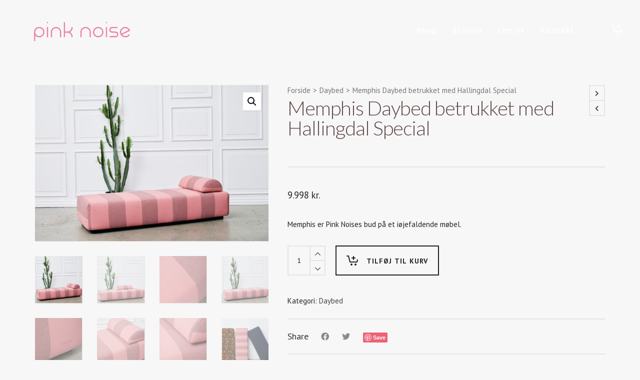

--- FILE ---
content_type: text/html; charset=UTF-8
request_url: https://pink-noise.dk/vare/memphis-daybed-betrukket-med-hallingdal-special/
body_size: 37540
content:

<!DOCTYPE html>

<!--// OPEN HTML //-->
<html lang="da-DK">

	<!--// OPEN HEAD //-->
	<head>
		
		<!-- Manually set render engine for Internet Explorer, prevent any plugin overrides -->
		<meta http-equiv="X-UA-Compatible" content="IE=EmulateIE10">
		
		
		
            <!--// SITE META //-->
            <meta charset="UTF-8"/>
                        	                <meta name="viewport" content="width=device-width, initial-scale=1.0, maximum-scale=1"/>
            
            <!--// PINGBACK & FAVICON //-->
            <link rel="pingback" href="https://pink-noise.dk/xmlrpc.php"/>

            <script>function spbImageResizer_writeCookie(){the_cookie=document.cookie,the_cookie&&window.devicePixelRatio>=2&&(the_cookie="spb_image_resizer_pixel_ratio="+window.devicePixelRatio+";"+the_cookie,document.cookie=the_cookie)}spbImageResizer_writeCookie();</script>
    <script>function writeCookie(){the_cookie=document.cookie,the_cookie&&window.devicePixelRatio>=2&&(the_cookie="pixel_ratio="+window.devicePixelRatio+";"+the_cookie,document.cookie=the_cookie)}writeCookie();</script>
<meta name='robots' content='index, follow, max-image-preview:large, max-snippet:-1, max-video-preview:-1' />

	<!-- This site is optimized with the Yoast SEO plugin v19.13 - https://yoast.com/wordpress/plugins/seo/ -->
	<title>Memphis Daybed betrukket med Hallingdal Special - Pink Noise</title><link rel="preload" data-rocket-preload as="style" href="https://fonts.googleapis.com/css?family=Lato%3A100%2C300%2C400%2C700%2C900%2C100italic%2C300italic%2C400italic%2C700italic%2C900italic%7CPT%20Sans%3A400%2C700%2C400italic%2C700italic&#038;subset=latin&#038;display=swap" /><link rel="stylesheet" href="https://fonts.googleapis.com/css?family=Lato%3A100%2C300%2C400%2C700%2C900%2C100italic%2C300italic%2C400italic%2C700italic%2C900italic%7CPT%20Sans%3A400%2C700%2C400italic%2C700italic&#038;subset=latin&#038;display=swap" media="print" onload="this.media='all'" /><noscript><link rel="stylesheet" href="https://fonts.googleapis.com/css?family=Lato%3A100%2C300%2C400%2C700%2C900%2C100italic%2C300italic%2C400italic%2C700italic%2C900italic%7CPT%20Sans%3A400%2C700%2C400italic%2C700italic&#038;subset=latin&#038;display=swap" /></noscript>
	<link rel="canonical" href="https://pink-noise.dk/vare/memphis-daybed-betrukket-med-hallingdal-special/" />
	<meta property="og:locale" content="da_DK" />
	<meta property="og:type" content="article" />
	<meta property="og:title" content="Memphis Daybed betrukket med Hallingdal Special - Pink Noise" />
	<meta property="og:description" content="Memphis er Pink Noises bud på et iøjefaldende møbel." />
	<meta property="og:url" content="https://pink-noise.dk/vare/memphis-daybed-betrukket-med-hallingdal-special/" />
	<meta property="og:site_name" content="Pink Noise" />
	<meta property="article:modified_time" content="2022-10-20T05:29:44+00:00" />
	<meta property="og:image" content="https://pink-noise.dk/wp-content/uploads/2022/10/Skumhuset_00063-lille.jpg" />
	<meta property="og:image:width" content="1908" />
	<meta property="og:image:height" content="1273" />
	<meta property="og:image:type" content="image/jpeg" />
	<meta name="twitter:card" content="summary_large_image" />
	<meta name="twitter:label1" content="Estimeret læsetid" />
	<meta name="twitter:data1" content="2 minutter" />
	<script type="application/ld+json" class="yoast-schema-graph">{"@context":"https://schema.org","@graph":[{"@type":"WebPage","@id":"https://pink-noise.dk/vare/memphis-daybed-betrukket-med-hallingdal-special/","url":"https://pink-noise.dk/vare/memphis-daybed-betrukket-med-hallingdal-special/","name":"Memphis Daybed betrukket med Hallingdal Special - Pink Noise","isPartOf":{"@id":"https://pink-noise.dk/#website"},"primaryImageOfPage":{"@id":"https://pink-noise.dk/vare/memphis-daybed-betrukket-med-hallingdal-special/#primaryimage"},"image":{"@id":"https://pink-noise.dk/vare/memphis-daybed-betrukket-med-hallingdal-special/#primaryimage"},"thumbnailUrl":"https://pink-noise.dk/wp-content/uploads/2022/10/Skumhuset_00063-lille.jpg","datePublished":"2022-10-17T19:03:26+00:00","dateModified":"2022-10-20T05:29:44+00:00","breadcrumb":{"@id":"https://pink-noise.dk/vare/memphis-daybed-betrukket-med-hallingdal-special/#breadcrumb"},"inLanguage":"da-DK","potentialAction":[{"@type":"ReadAction","target":["https://pink-noise.dk/vare/memphis-daybed-betrukket-med-hallingdal-special/"]}]},{"@type":"ImageObject","inLanguage":"da-DK","@id":"https://pink-noise.dk/vare/memphis-daybed-betrukket-med-hallingdal-special/#primaryimage","url":"https://pink-noise.dk/wp-content/uploads/2022/10/Skumhuset_00063-lille.jpg","contentUrl":"https://pink-noise.dk/wp-content/uploads/2022/10/Skumhuset_00063-lille.jpg","width":1908,"height":1273},{"@type":"BreadcrumbList","@id":"https://pink-noise.dk/vare/memphis-daybed-betrukket-med-hallingdal-special/#breadcrumb","itemListElement":[{"@type":"ListItem","position":1,"name":"Hjem","item":"https://pink-noise.dk/"},{"@type":"ListItem","position":2,"name":"Shop","item":"https://pink-noise.dk/shop-2/"},{"@type":"ListItem","position":3,"name":"Memphis Daybed betrukket med Hallingdal Special"}]},{"@type":"WebSite","@id":"https://pink-noise.dk/#website","url":"https://pink-noise.dk/","name":"Pink Noise","description":"Blødt støjende - Dansk design.","publisher":{"@id":"https://pink-noise.dk/#organization"},"potentialAction":[{"@type":"SearchAction","target":{"@type":"EntryPoint","urlTemplate":"https://pink-noise.dk/?s={search_term_string}"},"query-input":"required name=search_term_string"}],"inLanguage":"da-DK"},{"@type":"Organization","@id":"https://pink-noise.dk/#organization","name":"Pink Noise","url":"https://pink-noise.dk/","logo":{"@type":"ImageObject","inLanguage":"da-DK","@id":"https://pink-noise.dk/#/schema/logo/image/","url":"https://pink-noise.dk/wp-content/uploads/2018/11/Logo_pink-noise.png","contentUrl":"https://pink-noise.dk/wp-content/uploads/2018/11/Logo_pink-noise.png","width":1900,"height":578,"caption":"Pink Noise"},"image":{"@id":"https://pink-noise.dk/#/schema/logo/image/"},"sameAs":["https://www.instagram.com/pink_noise_dk/","https://www.pinterest.dk/PinkNoiseDk/"]}]}</script>
	<!-- / Yoast SEO plugin. -->


<link rel='dns-prefetch' href='//assets.pinterest.com' />
<link rel='dns-prefetch' href='//fonts.googleapis.com' />
<link href='https://fonts.gstatic.com' crossorigin rel='preconnect' />
<link rel="alternate" type="application/rss+xml" title="Pink Noise &raquo; Feed" href="https://pink-noise.dk/feed/" />
<link rel="alternate" type="application/rss+xml" title="Pink Noise &raquo;-kommentar-feed" href="https://pink-noise.dk/comments/feed/" />
		<!-- This site uses the Google Analytics by MonsterInsights plugin v9.11.1 - Using Analytics tracking - https://www.monsterinsights.com/ -->
							<script src="//www.googletagmanager.com/gtag/js?id=G-F6VV8JEYN1"  data-cfasync="false" data-wpfc-render="false" type="text/javascript" async></script>
			<script data-cfasync="false" data-wpfc-render="false" type="text/javascript">
				var mi_version = '9.11.1';
				var mi_track_user = true;
				var mi_no_track_reason = '';
								var MonsterInsightsDefaultLocations = {"page_location":"https:\/\/pink-noise.dk\/vare\/memphis-daybed-betrukket-med-hallingdal-special\/"};
								if ( typeof MonsterInsightsPrivacyGuardFilter === 'function' ) {
					var MonsterInsightsLocations = (typeof MonsterInsightsExcludeQuery === 'object') ? MonsterInsightsPrivacyGuardFilter( MonsterInsightsExcludeQuery ) : MonsterInsightsPrivacyGuardFilter( MonsterInsightsDefaultLocations );
				} else {
					var MonsterInsightsLocations = (typeof MonsterInsightsExcludeQuery === 'object') ? MonsterInsightsExcludeQuery : MonsterInsightsDefaultLocations;
				}

								var disableStrs = [
										'ga-disable-G-F6VV8JEYN1',
									];

				/* Function to detect opted out users */
				function __gtagTrackerIsOptedOut() {
					for (var index = 0; index < disableStrs.length; index++) {
						if (document.cookie.indexOf(disableStrs[index] + '=true') > -1) {
							return true;
						}
					}

					return false;
				}

				/* Disable tracking if the opt-out cookie exists. */
				if (__gtagTrackerIsOptedOut()) {
					for (var index = 0; index < disableStrs.length; index++) {
						window[disableStrs[index]] = true;
					}
				}

				/* Opt-out function */
				function __gtagTrackerOptout() {
					for (var index = 0; index < disableStrs.length; index++) {
						document.cookie = disableStrs[index] + '=true; expires=Thu, 31 Dec 2099 23:59:59 UTC; path=/';
						window[disableStrs[index]] = true;
					}
				}

				if ('undefined' === typeof gaOptout) {
					function gaOptout() {
						__gtagTrackerOptout();
					}
				}
								window.dataLayer = window.dataLayer || [];

				window.MonsterInsightsDualTracker = {
					helpers: {},
					trackers: {},
				};
				if (mi_track_user) {
					function __gtagDataLayer() {
						dataLayer.push(arguments);
					}

					function __gtagTracker(type, name, parameters) {
						if (!parameters) {
							parameters = {};
						}

						if (parameters.send_to) {
							__gtagDataLayer.apply(null, arguments);
							return;
						}

						if (type === 'event') {
														parameters.send_to = monsterinsights_frontend.v4_id;
							var hookName = name;
							if (typeof parameters['event_category'] !== 'undefined') {
								hookName = parameters['event_category'] + ':' + name;
							}

							if (typeof MonsterInsightsDualTracker.trackers[hookName] !== 'undefined') {
								MonsterInsightsDualTracker.trackers[hookName](parameters);
							} else {
								__gtagDataLayer('event', name, parameters);
							}
							
						} else {
							__gtagDataLayer.apply(null, arguments);
						}
					}

					__gtagTracker('js', new Date());
					__gtagTracker('set', {
						'developer_id.dZGIzZG': true,
											});
					if ( MonsterInsightsLocations.page_location ) {
						__gtagTracker('set', MonsterInsightsLocations);
					}
										__gtagTracker('config', 'G-F6VV8JEYN1', {"forceSSL":"true","link_attribution":"true"} );
										window.gtag = __gtagTracker;										(function () {
						/* https://developers.google.com/analytics/devguides/collection/analyticsjs/ */
						/* ga and __gaTracker compatibility shim. */
						var noopfn = function () {
							return null;
						};
						var newtracker = function () {
							return new Tracker();
						};
						var Tracker = function () {
							return null;
						};
						var p = Tracker.prototype;
						p.get = noopfn;
						p.set = noopfn;
						p.send = function () {
							var args = Array.prototype.slice.call(arguments);
							args.unshift('send');
							__gaTracker.apply(null, args);
						};
						var __gaTracker = function () {
							var len = arguments.length;
							if (len === 0) {
								return;
							}
							var f = arguments[len - 1];
							if (typeof f !== 'object' || f === null || typeof f.hitCallback !== 'function') {
								if ('send' === arguments[0]) {
									var hitConverted, hitObject = false, action;
									if ('event' === arguments[1]) {
										if ('undefined' !== typeof arguments[3]) {
											hitObject = {
												'eventAction': arguments[3],
												'eventCategory': arguments[2],
												'eventLabel': arguments[4],
												'value': arguments[5] ? arguments[5] : 1,
											}
										}
									}
									if ('pageview' === arguments[1]) {
										if ('undefined' !== typeof arguments[2]) {
											hitObject = {
												'eventAction': 'page_view',
												'page_path': arguments[2],
											}
										}
									}
									if (typeof arguments[2] === 'object') {
										hitObject = arguments[2];
									}
									if (typeof arguments[5] === 'object') {
										Object.assign(hitObject, arguments[5]);
									}
									if ('undefined' !== typeof arguments[1].hitType) {
										hitObject = arguments[1];
										if ('pageview' === hitObject.hitType) {
											hitObject.eventAction = 'page_view';
										}
									}
									if (hitObject) {
										action = 'timing' === arguments[1].hitType ? 'timing_complete' : hitObject.eventAction;
										hitConverted = mapArgs(hitObject);
										__gtagTracker('event', action, hitConverted);
									}
								}
								return;
							}

							function mapArgs(args) {
								var arg, hit = {};
								var gaMap = {
									'eventCategory': 'event_category',
									'eventAction': 'event_action',
									'eventLabel': 'event_label',
									'eventValue': 'event_value',
									'nonInteraction': 'non_interaction',
									'timingCategory': 'event_category',
									'timingVar': 'name',
									'timingValue': 'value',
									'timingLabel': 'event_label',
									'page': 'page_path',
									'location': 'page_location',
									'title': 'page_title',
									'referrer' : 'page_referrer',
								};
								for (arg in args) {
																		if (!(!args.hasOwnProperty(arg) || !gaMap.hasOwnProperty(arg))) {
										hit[gaMap[arg]] = args[arg];
									} else {
										hit[arg] = args[arg];
									}
								}
								return hit;
							}

							try {
								f.hitCallback();
							} catch (ex) {
							}
						};
						__gaTracker.create = newtracker;
						__gaTracker.getByName = newtracker;
						__gaTracker.getAll = function () {
							return [];
						};
						__gaTracker.remove = noopfn;
						__gaTracker.loaded = true;
						window['__gaTracker'] = __gaTracker;
					})();
									} else {
										console.log("");
					(function () {
						function __gtagTracker() {
							return null;
						}

						window['__gtagTracker'] = __gtagTracker;
						window['gtag'] = __gtagTracker;
					})();
									}
			</script>
							<!-- / Google Analytics by MonsterInsights -->
		<style type="text/css">
img.wp-smiley,
img.emoji {
	display: inline !important;
	border: none !important;
	box-shadow: none !important;
	height: 1em !important;
	width: 1em !important;
	margin: 0 0.07em !important;
	vertical-align: -0.1em !important;
	background: none !important;
	padding: 0 !important;
}
</style>
	<link rel='stylesheet' id='shipmondo-service-point-selector-block-style-css' href='https://pink-noise.dk/wp-content/plugins/pakkelabels-for-woocommerce/public/build/blocks/service-point-selector/style-view.css?ver=4ffe73d575440c93dfc0' type='text/css' media='all' />
<link rel='stylesheet' id='sbi_styles-css' href='https://pink-noise.dk/wp-content/plugins/instagram-feed/css/sbi-styles.min.css?ver=6.9.0' type='text/css' media='all' />
<link rel='stylesheet' id='wp-block-library-css' href='https://pink-noise.dk/wp-includes/css/dist/block-library/style.min.css?ver=6.3.7' type='text/css' media='all' />
<link rel='stylesheet' id='wc-blocks-vendors-style-css' href='https://pink-noise.dk/wp-content/plugins/woocommerce/packages/woocommerce-blocks/build/wc-blocks-vendors-style.css?ver=8.9.2' type='text/css' media='all' />
<link rel='stylesheet' id='wc-blocks-style-css' href='https://pink-noise.dk/wp-content/plugins/woocommerce/packages/woocommerce-blocks/build/wc-blocks-style.css?ver=8.9.2' type='text/css' media='all' />
<style id='classic-theme-styles-inline-css' type='text/css'>
/*! This file is auto-generated */
.wp-block-button__link{color:#fff;background-color:#32373c;border-radius:9999px;box-shadow:none;text-decoration:none;padding:calc(.667em + 2px) calc(1.333em + 2px);font-size:1.125em}.wp-block-file__button{background:#32373c;color:#fff;text-decoration:none}
</style>
<style id='global-styles-inline-css' type='text/css'>
body{--wp--preset--color--black: #000000;--wp--preset--color--cyan-bluish-gray: #abb8c3;--wp--preset--color--white: #ffffff;--wp--preset--color--pale-pink: #f78da7;--wp--preset--color--vivid-red: #cf2e2e;--wp--preset--color--luminous-vivid-orange: #ff6900;--wp--preset--color--luminous-vivid-amber: #fcb900;--wp--preset--color--light-green-cyan: #7bdcb5;--wp--preset--color--vivid-green-cyan: #00d084;--wp--preset--color--pale-cyan-blue: #8ed1fc;--wp--preset--color--vivid-cyan-blue: #0693e3;--wp--preset--color--vivid-purple: #9b51e0;--wp--preset--gradient--vivid-cyan-blue-to-vivid-purple: linear-gradient(135deg,rgba(6,147,227,1) 0%,rgb(155,81,224) 100%);--wp--preset--gradient--light-green-cyan-to-vivid-green-cyan: linear-gradient(135deg,rgb(122,220,180) 0%,rgb(0,208,130) 100%);--wp--preset--gradient--luminous-vivid-amber-to-luminous-vivid-orange: linear-gradient(135deg,rgba(252,185,0,1) 0%,rgba(255,105,0,1) 100%);--wp--preset--gradient--luminous-vivid-orange-to-vivid-red: linear-gradient(135deg,rgba(255,105,0,1) 0%,rgb(207,46,46) 100%);--wp--preset--gradient--very-light-gray-to-cyan-bluish-gray: linear-gradient(135deg,rgb(238,238,238) 0%,rgb(169,184,195) 100%);--wp--preset--gradient--cool-to-warm-spectrum: linear-gradient(135deg,rgb(74,234,220) 0%,rgb(151,120,209) 20%,rgb(207,42,186) 40%,rgb(238,44,130) 60%,rgb(251,105,98) 80%,rgb(254,248,76) 100%);--wp--preset--gradient--blush-light-purple: linear-gradient(135deg,rgb(255,206,236) 0%,rgb(152,150,240) 100%);--wp--preset--gradient--blush-bordeaux: linear-gradient(135deg,rgb(254,205,165) 0%,rgb(254,45,45) 50%,rgb(107,0,62) 100%);--wp--preset--gradient--luminous-dusk: linear-gradient(135deg,rgb(255,203,112) 0%,rgb(199,81,192) 50%,rgb(65,88,208) 100%);--wp--preset--gradient--pale-ocean: linear-gradient(135deg,rgb(255,245,203) 0%,rgb(182,227,212) 50%,rgb(51,167,181) 100%);--wp--preset--gradient--electric-grass: linear-gradient(135deg,rgb(202,248,128) 0%,rgb(113,206,126) 100%);--wp--preset--gradient--midnight: linear-gradient(135deg,rgb(2,3,129) 0%,rgb(40,116,252) 100%);--wp--preset--font-size--small: 13px;--wp--preset--font-size--medium: 20px;--wp--preset--font-size--large: 36px;--wp--preset--font-size--x-large: 42px;--wp--preset--spacing--20: 0.44rem;--wp--preset--spacing--30: 0.67rem;--wp--preset--spacing--40: 1rem;--wp--preset--spacing--50: 1.5rem;--wp--preset--spacing--60: 2.25rem;--wp--preset--spacing--70: 3.38rem;--wp--preset--spacing--80: 5.06rem;--wp--preset--shadow--natural: 6px 6px 9px rgba(0, 0, 0, 0.2);--wp--preset--shadow--deep: 12px 12px 50px rgba(0, 0, 0, 0.4);--wp--preset--shadow--sharp: 6px 6px 0px rgba(0, 0, 0, 0.2);--wp--preset--shadow--outlined: 6px 6px 0px -3px rgba(255, 255, 255, 1), 6px 6px rgba(0, 0, 0, 1);--wp--preset--shadow--crisp: 6px 6px 0px rgba(0, 0, 0, 1);}:where(.is-layout-flex){gap: 0.5em;}:where(.is-layout-grid){gap: 0.5em;}body .is-layout-flow > .alignleft{float: left;margin-inline-start: 0;margin-inline-end: 2em;}body .is-layout-flow > .alignright{float: right;margin-inline-start: 2em;margin-inline-end: 0;}body .is-layout-flow > .aligncenter{margin-left: auto !important;margin-right: auto !important;}body .is-layout-constrained > .alignleft{float: left;margin-inline-start: 0;margin-inline-end: 2em;}body .is-layout-constrained > .alignright{float: right;margin-inline-start: 2em;margin-inline-end: 0;}body .is-layout-constrained > .aligncenter{margin-left: auto !important;margin-right: auto !important;}body .is-layout-constrained > :where(:not(.alignleft):not(.alignright):not(.alignfull)){max-width: var(--wp--style--global--content-size);margin-left: auto !important;margin-right: auto !important;}body .is-layout-constrained > .alignwide{max-width: var(--wp--style--global--wide-size);}body .is-layout-flex{display: flex;}body .is-layout-flex{flex-wrap: wrap;align-items: center;}body .is-layout-flex > *{margin: 0;}body .is-layout-grid{display: grid;}body .is-layout-grid > *{margin: 0;}:where(.wp-block-columns.is-layout-flex){gap: 2em;}:where(.wp-block-columns.is-layout-grid){gap: 2em;}:where(.wp-block-post-template.is-layout-flex){gap: 1.25em;}:where(.wp-block-post-template.is-layout-grid){gap: 1.25em;}.has-black-color{color: var(--wp--preset--color--black) !important;}.has-cyan-bluish-gray-color{color: var(--wp--preset--color--cyan-bluish-gray) !important;}.has-white-color{color: var(--wp--preset--color--white) !important;}.has-pale-pink-color{color: var(--wp--preset--color--pale-pink) !important;}.has-vivid-red-color{color: var(--wp--preset--color--vivid-red) !important;}.has-luminous-vivid-orange-color{color: var(--wp--preset--color--luminous-vivid-orange) !important;}.has-luminous-vivid-amber-color{color: var(--wp--preset--color--luminous-vivid-amber) !important;}.has-light-green-cyan-color{color: var(--wp--preset--color--light-green-cyan) !important;}.has-vivid-green-cyan-color{color: var(--wp--preset--color--vivid-green-cyan) !important;}.has-pale-cyan-blue-color{color: var(--wp--preset--color--pale-cyan-blue) !important;}.has-vivid-cyan-blue-color{color: var(--wp--preset--color--vivid-cyan-blue) !important;}.has-vivid-purple-color{color: var(--wp--preset--color--vivid-purple) !important;}.has-black-background-color{background-color: var(--wp--preset--color--black) !important;}.has-cyan-bluish-gray-background-color{background-color: var(--wp--preset--color--cyan-bluish-gray) !important;}.has-white-background-color{background-color: var(--wp--preset--color--white) !important;}.has-pale-pink-background-color{background-color: var(--wp--preset--color--pale-pink) !important;}.has-vivid-red-background-color{background-color: var(--wp--preset--color--vivid-red) !important;}.has-luminous-vivid-orange-background-color{background-color: var(--wp--preset--color--luminous-vivid-orange) !important;}.has-luminous-vivid-amber-background-color{background-color: var(--wp--preset--color--luminous-vivid-amber) !important;}.has-light-green-cyan-background-color{background-color: var(--wp--preset--color--light-green-cyan) !important;}.has-vivid-green-cyan-background-color{background-color: var(--wp--preset--color--vivid-green-cyan) !important;}.has-pale-cyan-blue-background-color{background-color: var(--wp--preset--color--pale-cyan-blue) !important;}.has-vivid-cyan-blue-background-color{background-color: var(--wp--preset--color--vivid-cyan-blue) !important;}.has-vivid-purple-background-color{background-color: var(--wp--preset--color--vivid-purple) !important;}.has-black-border-color{border-color: var(--wp--preset--color--black) !important;}.has-cyan-bluish-gray-border-color{border-color: var(--wp--preset--color--cyan-bluish-gray) !important;}.has-white-border-color{border-color: var(--wp--preset--color--white) !important;}.has-pale-pink-border-color{border-color: var(--wp--preset--color--pale-pink) !important;}.has-vivid-red-border-color{border-color: var(--wp--preset--color--vivid-red) !important;}.has-luminous-vivid-orange-border-color{border-color: var(--wp--preset--color--luminous-vivid-orange) !important;}.has-luminous-vivid-amber-border-color{border-color: var(--wp--preset--color--luminous-vivid-amber) !important;}.has-light-green-cyan-border-color{border-color: var(--wp--preset--color--light-green-cyan) !important;}.has-vivid-green-cyan-border-color{border-color: var(--wp--preset--color--vivid-green-cyan) !important;}.has-pale-cyan-blue-border-color{border-color: var(--wp--preset--color--pale-cyan-blue) !important;}.has-vivid-cyan-blue-border-color{border-color: var(--wp--preset--color--vivid-cyan-blue) !important;}.has-vivid-purple-border-color{border-color: var(--wp--preset--color--vivid-purple) !important;}.has-vivid-cyan-blue-to-vivid-purple-gradient-background{background: var(--wp--preset--gradient--vivid-cyan-blue-to-vivid-purple) !important;}.has-light-green-cyan-to-vivid-green-cyan-gradient-background{background: var(--wp--preset--gradient--light-green-cyan-to-vivid-green-cyan) !important;}.has-luminous-vivid-amber-to-luminous-vivid-orange-gradient-background{background: var(--wp--preset--gradient--luminous-vivid-amber-to-luminous-vivid-orange) !important;}.has-luminous-vivid-orange-to-vivid-red-gradient-background{background: var(--wp--preset--gradient--luminous-vivid-orange-to-vivid-red) !important;}.has-very-light-gray-to-cyan-bluish-gray-gradient-background{background: var(--wp--preset--gradient--very-light-gray-to-cyan-bluish-gray) !important;}.has-cool-to-warm-spectrum-gradient-background{background: var(--wp--preset--gradient--cool-to-warm-spectrum) !important;}.has-blush-light-purple-gradient-background{background: var(--wp--preset--gradient--blush-light-purple) !important;}.has-blush-bordeaux-gradient-background{background: var(--wp--preset--gradient--blush-bordeaux) !important;}.has-luminous-dusk-gradient-background{background: var(--wp--preset--gradient--luminous-dusk) !important;}.has-pale-ocean-gradient-background{background: var(--wp--preset--gradient--pale-ocean) !important;}.has-electric-grass-gradient-background{background: var(--wp--preset--gradient--electric-grass) !important;}.has-midnight-gradient-background{background: var(--wp--preset--gradient--midnight) !important;}.has-small-font-size{font-size: var(--wp--preset--font-size--small) !important;}.has-medium-font-size{font-size: var(--wp--preset--font-size--medium) !important;}.has-large-font-size{font-size: var(--wp--preset--font-size--large) !important;}.has-x-large-font-size{font-size: var(--wp--preset--font-size--x-large) !important;}
.wp-block-navigation a:where(:not(.wp-element-button)){color: inherit;}
:where(.wp-block-post-template.is-layout-flex){gap: 1.25em;}:where(.wp-block-post-template.is-layout-grid){gap: 1.25em;}
:where(.wp-block-columns.is-layout-flex){gap: 2em;}:where(.wp-block-columns.is-layout-grid){gap: 2em;}
.wp-block-pullquote{font-size: 1.5em;line-height: 1.6;}
</style>
<link rel='stylesheet' id='contact-form-7-css' href='https://pink-noise.dk/wp-content/plugins/contact-form-7/includes/css/styles.css?ver=5.7.2' type='text/css' media='all' />
<link rel='stylesheet' id='spb-frontend-css' href='https://pink-noise.dk/wp-content/plugins/swift-framework/includes/page-builder/frontend-assets/css/spb-styles.css' type='text/css' media='all' />
<link rel='stylesheet' id='photoswipe-css' href='https://pink-noise.dk/wp-content/plugins/woocommerce/assets/css/photoswipe/photoswipe.min.css?ver=7.2.2' type='text/css' media='all' />
<link rel='stylesheet' id='photoswipe-default-skin-css' href='https://pink-noise.dk/wp-content/plugins/woocommerce/assets/css/photoswipe/default-skin/default-skin.min.css?ver=7.2.2' type='text/css' media='all' />
<link rel='stylesheet' id='woocommerce-layout-css' href='https://pink-noise.dk/wp-content/plugins/woocommerce/assets/css/woocommerce-layout.css?ver=7.2.2' type='text/css' media='all' />
<link rel='stylesheet' id='woocommerce-smallscreen-css' href='https://pink-noise.dk/wp-content/plugins/woocommerce/assets/css/woocommerce-smallscreen.css?ver=7.2.2' type='text/css' media='only screen and (max-width: 768px)' />
<link rel='stylesheet' id='woocommerce-general-css' href='https://pink-noise.dk/wp-content/plugins/woocommerce/assets/css/woocommerce.css?ver=7.2.2' type='text/css' media='all' />
<style id='woocommerce-inline-inline-css' type='text/css'>
.woocommerce form .form-row .required { visibility: visible; }
</style>
<link rel='stylesheet' id='pinterest-for-woocommerce-pins-css' href='//pink-noise.dk/wp-content/plugins/pinterest-for-woocommerce/assets/css/frontend/pinterest-for-woocommerce-pins.min.css?ver=1.4.17' type='text/css' media='all' />
<link rel='stylesheet' id='bootstrap-css' href='https://pink-noise.dk/wp-content/themes/atelier/css/bootstrap.min.css?ver=3.3.5' type='text/css' media='all' />
<link rel='stylesheet' id='font-awesome-v5-css' href='https://pink-noise.dk/wp-content/themes/atelier/css/font-awesome.min.css?ver=5.10.1' type='text/css' media='all' />
<link rel='stylesheet' id='font-awesome-v4shims-css' href='https://pink-noise.dk/wp-content/themes/atelier/css/v4-shims.min.css' type='text/css' media='all' />
<link rel='stylesheet' id='sf-main-css' href='https://pink-noise.dk/wp-content/themes/atelier/css/main.css' type='text/css' media='all' />
<link rel='stylesheet' id='sf-woocommerce-css' href='https://pink-noise.dk/wp-content/themes/atelier/css/sf-woocommerce.css' type='text/css' media='all' />
<link rel='stylesheet' id='sf-responsive-css' href='https://pink-noise.dk/wp-content/themes/atelier/css/responsive.css' type='text/css' media='all' />
<link rel='stylesheet' id='atelier-style-css' href='https://pink-noise.dk/wp-content/themes/atelier/style.css' type='text/css' media='all' />

<style id='rocket-lazyload-inline-css' type='text/css'>
.rll-youtube-player{position:relative;padding-bottom:56.23%;height:0;overflow:hidden;max-width:100%;}.rll-youtube-player:focus-within{outline: 2px solid currentColor;outline-offset: 5px;}.rll-youtube-player iframe{position:absolute;top:0;left:0;width:100%;height:100%;z-index:100;background:0 0}.rll-youtube-player img{bottom:0;display:block;left:0;margin:auto;max-width:100%;width:100%;position:absolute;right:0;top:0;border:none;height:auto;-webkit-transition:.4s all;-moz-transition:.4s all;transition:.4s all}.rll-youtube-player img:hover{-webkit-filter:brightness(75%)}.rll-youtube-player .play{height:100%;width:100%;left:0;top:0;position:absolute;background:url(https://pink-noise.dk/wp-content/plugins/wp-rocket/assets/img/youtube.png) no-repeat center;background-color: transparent !important;cursor:pointer;border:none;}
</style>
<script type='text/javascript' src='https://pink-noise.dk/wp-content/plugins/google-analytics-premium/assets/js/frontend-gtag.min.js?ver=9.11.1' id='monsterinsights-frontend-script-js' async data-wp-strategy='async'></script>
<script data-cfasync="false" data-wpfc-render="false" type="text/javascript" id='monsterinsights-frontend-script-js-extra'>/* <![CDATA[ */
var monsterinsights_frontend = {"js_events_tracking":"true","download_extensions":"doc,pdf,ppt,zip,xls,docx,pptx,xlsx","inbound_paths":"[{\"path\":\"\\\/go\\\/\",\"label\":\"affiliate\"},{\"path\":\"\\\/recommend\\\/\",\"label\":\"affiliate\"}]","home_url":"https:\/\/pink-noise.dk","hash_tracking":"false","v4_id":"G-F6VV8JEYN1"};/* ]]> */
</script>
<script type='text/javascript' src='https://pink-noise.dk/wp-includes/js/jquery/jquery.min.js?ver=3.7.0' id='jquery-core-js'></script>
<script type='text/javascript' src='https://pink-noise.dk/wp-includes/js/jquery/jquery-migrate.min.js?ver=3.4.1' id='jquery-migrate-js'></script>
<script type='text/javascript' src='https://pink-noise.dk/wp-content/plugins/revslider/public/assets/js/rbtools.min.js?ver=6.6.8' async id='tp-tools-js'></script>
<script type='text/javascript' src='https://pink-noise.dk/wp-content/plugins/revslider/public/assets/js/rs6.min.js?ver=6.6.8' async id='revmin-js'></script>
<script type='text/javascript' src='https://pink-noise.dk/wp-content/plugins/swift-framework/public/js/lib/imagesloaded.pkgd.min.js' id='imagesLoaded-js'></script>
<script type='text/javascript' src='https://pink-noise.dk/wp-content/plugins/swift-framework/public/js/lib/jquery.viewports.min.js' id='jquery-viewports-js'></script>
<link rel="https://api.w.org/" href="https://pink-noise.dk/wp-json/" /><link rel="alternate" type="application/json" href="https://pink-noise.dk/wp-json/wp/v2/product/1677" /><link rel="EditURI" type="application/rsd+xml" title="RSD" href="https://pink-noise.dk/xmlrpc.php?rsd" />
<meta name="generator" content="WordPress 6.3.7" />
<meta name="generator" content="WooCommerce 7.2.2" />
<link rel='shortlink' href='https://pink-noise.dk/?p=1677' />
<link rel="alternate" type="application/json+oembed" href="https://pink-noise.dk/wp-json/oembed/1.0/embed?url=https%3A%2F%2Fpink-noise.dk%2Fvare%2Fmemphis-daybed-betrukket-med-hallingdal-special%2F" />
<link rel="alternate" type="text/xml+oembed" href="https://pink-noise.dk/wp-json/oembed/1.0/embed?url=https%3A%2F%2Fpink-noise.dk%2Fvare%2Fmemphis-daybed-betrukket-med-hallingdal-special%2F&#038;format=xml" />
			<script type="text/javascript">
			var ajaxurl = 'https://pink-noise.dk/wp-admin/admin-ajax.php';
			</script>
			<meta property="og:url" content="https://pink-noise.dk/vare/memphis-daybed-betrukket-med-hallingdal-special/" /><meta property="og:site_name" content="Pink Noise" /><meta property="og:type" content="og:product" /><meta property="og:title" content="Memphis Daybed betrukket med Hallingdal Special" /><meta property="og:image" content="https://pink-noise.dk/wp-content/uploads/2022/10/Skumhuset_00063-lille-1024x683.jpg" /><meta property="product:price:currency" content="DKK" /><meta property="product:price:amount" content="9998" /><meta property="og:description" content="Memphis er Pink Noises bud på et iøjefaldende møbel." /><meta property="og:availability" content="instock" />	<noscript><style>.woocommerce-product-gallery{ opacity: 1 !important; }</style></noscript>
	<style type="text/css">.recentcomments a{display:inline !important;padding:0 !important;margin:0 !important;}</style><style type="text/css">
@font-face {
						font-family: 'si-shop-three';
						src:url('https://pink-noise.dk/wp-content/themes/atelier/css/font/si-shop-three.eot?-7oeevn');
						src:url('https://pink-noise.dk/wp-content/themes/atelier/css/font/si-shop-three.eot?#iefix-7oeevn') format('embedded-opentype'),
							url('https://pink-noise.dk/wp-content/themes/atelier/css/font/si-shop-three.woff?-7oeevn') format('woff'),
							url('https://pink-noise.dk/wp-content/themes/atelier/css/font/si-shop-three.ttf?-7oeevn') format('truetype'),
							url('https://pink-noise.dk/wp-content/themes/atelier/css/font/si-shop-three.svg?-7oeevn#atelier') format('svg');
						font-weight: normal;
						font-style: normal;
					}
					.sf-icon-cart, .sf-icon-add-to-cart, .sf-icon-variable-options, .sf-icon-soldout {
						font-family: 'si-shop-three'!important;
					}
					.sf-icon-variable-options:before {
						content: '\e600';
					}
					.sf-icon-cart:before {
						content: '\e601';
					}
					.sf-icon-add-to-cart:before {
						content: '\e602';
					}
					.sf-icon-soldout:before {
						content: '\e603';
					}
					.shopping-bag-item > a > span.num-items {
						margin-top: -20px;
						right: 1px;
					}
					#mobile-menu ul li.shopping-bag-item > a span.num-items {
					  right: 21px;
					}
					.mobile-header-opts > nav {
						vertical-align: 0;
					}
					input[type="text"], input[type="email"], input[type="password"], textarea, select, .wpcf7 input[type="text"], .wpcf7 input[type="email"], .wpcf7 textarea, .wpcf7 select, .ginput_container input[type="text"], .ginput_container input[type="email"], .ginput_container textarea, .ginput_container select, .mymail-form input[type="text"], .mymail-form input[type="email"], .mymail-form textarea, .mymail-form select, input[type="date"], input[type="tel"], input[type="number"], select {
            	padding: 10px 0;
            	border-left-width: 0!important;
            	border-right-width: 0!important;
            	border-top-width: 0!important;
            	height: 40px;
            	background-color: transparent!important;
            	}
            	textarea, .wpcf7 textarea {
            	height: auto;
            	}
            	select {
            	background-position: 100%;
            	}
            	#commentform label {
            	display: none;
            	}
            	.browser-ie #commentform label {
            		display: block;
            	}
            	.select2-container .select2-choice {
            		border-width: 0!important;
            		border-bottom-width: 2px!important;
            		padding-left: 0;
            		padding: 10px 0;
					background: transparent!important;
            	}
            	.select2-container .select2-choice .select2-arrow b:after {
            		left: 100%;
            	}
            	.woocommerce form .form-row input.input-text {
            		padding: 10px 0;
            	}
            	.woocommerce .shipping-calculator-form select, #jckqv table.variations td select {
            		padding: 8px 0;
            	}
            	.woocommerce .coupon input.input-text, .woocommerce-cart table.cart td.actions .coupon .input-text {
            		padding: 6px 0;
            	}
            	.woocommerce div.product form.cart .variations select, #jckqv table.variations td select {
            		padding-left: 0;
            		  background-position: 100% center;
            	}
            	@media only screen and (max-width: 767px) {
            	#commentform p > span.required {
            		position: absolute;
            		top: 0;
            		left: 18px;
            	}
            	}
            	::selection, ::-moz-selection {background-color: #1dc6df; color: #fff;}.accent-bg, .funded-bar .bar {background-color:#1dc6df;}.accent {color:#1dc6df;}span.highlighted, span.dropcap4, .loved-item:hover .loved-count, .flickr-widget li, .portfolio-grid li, figcaption .product-added, .woocommerce .widget_layered_nav ul li.chosen small.count, .woocommerce .widget_layered_nav_filters ul li a, .sticky-post-icon, .fw-video-close:hover {background-color: #1dc6df!important; color: #ffffff!important;}a:hover, a:focus, #sidebar a:hover, .pagination-wrap a:hover, .carousel-nav a:hover, .portfolio-pagination div:hover > i, #footer a:hover, .beam-me-up a:hover span, .portfolio-item .portfolio-item-permalink, .read-more-link, .blog-item .read-more, .blog-item-details a:hover, .author-link, span.dropcap2, .spb_divider.go_to_top a, .item-link:hover, #header-translation p a, #breadcrumbs a:hover, .ui-widget-content a:hover, .yith-wcwl-add-button a:hover, #product-img-slider li a.zoom:hover, .woocommerce .star-rating span, #jckqv .woocommerce-product-rating .star-rating span:before, .article-body-wrap .share-links a:hover, ul.member-contact li a:hover, .bag-product a.remove:hover, .bag-product-title a:hover, #back-to-top:hover,  ul.member-contact li a:hover, .fw-video-link-image:hover i, .ajax-search-results .all-results:hover, .search-result h5 a:hover .ui-state-default a:hover, .fw-video-link-icon:hover {color: #1dc6df;}.carousel-wrap > a:hover,  .woocommerce p.stars a.active:after,  .woocommerce p.stars a:hover:after {color: #1dc6df!important;}.read-more i:before, .read-more em:before {color: #1dc6df;}textarea:focus, input:focus, input[type="text"]:focus, input[type="email"]:focus, textarea:focus, .bypostauthor .comment-wrap .comment-avatar,.search-form input:focus, .wpcf7 input:focus, .wpcf7 textarea:focus, .ginput_container input:focus, .ginput_container textarea:focus, .mymail-form input:focus, .mymail-form textarea:focus, input[type="tel"]:focus, input[type="number"]:focus {border-color: #1dc6df!important;}nav .menu ul li:first-child:after,.navigation a:hover > .nav-text, .returning-customer a:hover {border-bottom-color: #1dc6df;}nav .menu ul ul li:first-child:after {border-right-color: #1dc6df;}.spb_impact_text .spb_call_text {border-left-color: #1dc6df;}.spb_impact_text .spb_button span {color: #fff;}a[rel="tooltip"], ul.member-contact li a, a.text-link, .tags-wrap .tags a, .logged-in-as a, .comment-meta-actions .edit-link, .comment-meta-actions .comment-reply, .read-more {border-color: #444444;}.super-search-go {border-color: #1dc6df!important;}.super-search-go:hover {background: #1dc6df!important;border-color: #1dc6df!important;}.owl-pagination .owl-page span {background-color: #e4e4e4;}.owl-pagination .owl-page::after {background-color: #1dc6df;}.owl-pagination .owl-page:hover span, .owl-pagination .owl-page.active a {background-color: #222222;}body.header-below-slider .home-slider-wrap #slider-continue:hover {border-color: #1dc6df;}body.header-below-slider .home-slider-wrap #slider-continue:hover i {color: #1dc6df;}#one-page-nav li a:hover > i {background: #1dc6df;}#one-page-nav li.selected a:hover > i {border-color: #1dc6df;}#one-page-nav li .hover-caption {background: #1dc6df; color: #ffffff;}#one-page-nav li .hover-caption:after {border-left-color: #1dc6df;}.love-it:hover > svg .stroke {stroke: #1dc6df!important;}.love-it:hover > svg .fill {fill: #1dc6df!important;}.side-details .love-it > svg .stroke {stroke: #e4e4e4;}.side-details .love-it > svg .fill {fill: #e4e4e4;}.side-details .comments-wrapper > svg .stroke {stroke: #e4e4e4;}.side-details .comments-wrapper > svg .fill {fill: #e4e4e4;}.comments-wrapper a:hover > svg .stroke {stroke: #1dc6df!important;}.comments-wrapper a:hover span, .love-it:hover span.love-count {color: #1dc6df!important;}.circle-bar .spinner > div {border-top-color: #1dc6df;border-right-color: #1dc6df;}#sf-home-preloader, #site-loading {background-color: #f7f7f7;}.loading-bar-transition .pace .pace-progress {background-color: #1dc6df;}.spinner .circle-bar {border-left-color:#e4e4e4;border-bottom-color:#e4e4e4;border-right-color:#1dc6df;border-top-color:#1dc6df;}.orbit-bars .spinner > div:before {border-top-color:#1dc6df;border-bottom-color:#1dc6df;}.orbit-bars .spinner > div:after {background-color: #e4e4e4;}body, .layout-fullwidth #container {background-color: #f7f7f7;}#main-container, .tm-toggle-button-wrap a {background-color: #f7f7f7;}.tabbed-heading-wrap .heading-text {background-color: #f7f7f7;}.single-product.page-heading-fancy .product-main {background-color: #f7f7f7;}.spb-row-container[data-top-style="slant-ltr"]:before, .spb-row-container[data-top-style="slant-rtl"]:before, .spb-row-container[data-bottom-style="slant-ltr"]:after, .spb-row-container[data-bottom-style="slant-rtr"]:after {background-color: #f7f7f7;}a, .ui-widget-content a, #respond .form-submit input[type=submit] {color: #444444;}a:hover, a:focus {color: #999999;}ul.bar-styling li:not(.selected) > a:hover, ul.bar-styling li > .comments-likes:hover {color: #ffffff;background: #1dc6df;border-color: #1dc6df;}ul.bar-styling li > .comments-likes:hover * {color: #ffffff!important;}ul.bar-styling li > a, ul.bar-styling li > div, ul.page-numbers li > a, ul.page-numbers li > span, .curved-bar-styling, ul.bar-styling li > form input, .spb_directory_filter_below {border-color: #e4e4e4;}ul.bar-styling li > a, ul.bar-styling li > span, ul.bar-styling li > div, ul.bar-styling li > form input {background-color: #f7f7f7;}.pagination-wrap {border-color: #e4e4e4;}.pagination-wrap ul li a {border-color: transparent;}ul.page-numbers li > a:hover, ul.page-numbers li > span.current, .pagination-wrap ul li > a:hover, .pagination-wrap ul li span.current {border-color: #e4e4e4!important;color: #222222!important;}input[type="text"], input[type="email"], input[type="password"], textarea, select, .wpcf7 input[type="text"], .wpcf7 input[type="email"], .wpcf7 textarea, .wpcf7 select, .ginput_container input[type="text"], .ginput_container input[type="email"], .ginput_container textarea, .ginput_container select, .mymail-form input[type="text"], .mymail-form input[type="email"], .mymail-form textarea, .mymail-form select, input[type="date"], input[type="tel"], input.input-text, input[type="number"], .select2-container .select2-choice {border-color: #e4e4e4;background-color: #f7f7f7;color:#222222;}.select2-container .select2-choice>.select2-chosen {color:#222222!important;}::-webkit-input-placeholder {color:#222222!important;}:-moz-placeholder {color:#222222!important;}::-moz-placeholder {color:#222222!important;}:-ms-input-placeholder {color:#222222!important;}input[type=submit], button[type=submit], input[type="file"], select, .wpcf7 input.wpcf7-submit[type=submit] {border-color: #e4e4e4;color: #222222;}input[type=submit]:hover, button[type=submit]:hover, .wpcf7 input.wpcf7-submit[type=submit]:hover, .gform_wrapper input[type=submit]:hover, .mymail-form input[type=submit]:hover {background: #222222;border-color: #222222; color: #ffffff;}.modal-header {background: #f3f0e9;}.modal-content {background: #f7f7f7;}.modal-header h3, .modal-header .close {color: #222222;}.modal-header .close:hover {color: #1dc6df;}.recent-post .post-details, .portfolio-item h5.portfolio-subtitle, .search-item-content time, .search-item-content span, .portfolio-details-wrap .date {color: #222222;}ul.bar-styling li.facebook > a:hover {color: #fff!important;background: #3b5998;border-color: #3b5998;}ul.bar-styling li.twitter > a:hover {color: #fff!important;background: #4099FF;border-color: #4099FF;}ul.bar-styling li.google-plus > a:hover {color: #fff!important;background: #d34836;border-color: #d34836;}ul.bar-styling li.pinterest > a:hover {color: #fff!important;background: #cb2027;border-color: #cb2027;}#top-bar {background: #ffffff; border-bottom-color: #e3e3e3;}#top-bar .tb-text {color: #222222;}#top-bar .tb-text > a, #top-bar nav .menu > li > a {color: #666666;}#top-bar .menu li {border-left-color: #e3e3e3; border-right-color: #e3e3e3;}#top-bar .menu > li > a, #top-bar .menu > li.parent:after {color: #666666;}#top-bar .menu > li:hover > a, #top-bar a:hover {color: #fe504f!important;}.header-wrap, .vertical-header .header-wrap #header-section {background-color:transparent;}.vertical-header #container .header-wrap {-moz-box-shadow: none;-webkit-box-shadow: none;box-shadow: none;}#sf-header-banner {background-color:#ffffff; border-bottom: 2px solid#e3e3e3;}#sf-header-banner {color:#222;}#sf-header-banner a {color:#7a7a7a;}#sf-header-banner a:hover {color:#1dc6df;}.header-left, .header-right, .vertical-menu-bottom .copyright {color: #000000;}.header-left a, .header-right a, .vertical-menu-bottom .copyright a, #header .header-left ul.menu > li > a.header-search-link-alt, #header .header-right ul.menu > li > a.header-search-link, #header .header-right ul.menu > li > a.header-search-link-alt {color: #5b5b5b;}.header-left a:hover, .header-right a:hover, .vertical-menu-bottom .copyright a:hover {color: #fe504f;}#header .header-left ul.menu > li:hover > a.header-search-link-alt, #header .header-right ul.menu > li:hover > a.header-search-link-alt {color: #fe504f!important;}#header-search a:hover, .super-search-close:hover {color: #1dc6df;}.sf-super-search {background-color: #222222;}.sf-super-search .search-options .ss-dropdown ul {background-color: #1dc6df;}.sf-super-search .search-options .ss-dropdown ul li a {color: #ffffff;}.sf-super-search .search-options .ss-dropdown ul li a:hover {color: #222222;}.sf-super-search .search-options .ss-dropdown > span, .sf-super-search .search-options input {color: #1dc6df; border-bottom-color: #1dc6df;}.sf-super-search .search-options .ss-dropdown ul li .fa-check {color: #222222;}.sf-super-search-go:hover, .sf-super-search-close:hover { background-color: #1dc6df; border-color: #1dc6df; color: #ffffff;}.header-languages .current-language {color: #000000;}#header-section #main-nav {border-top-color: #f0f0f0;}.ajax-search-wrap {background-color:#000000}.ajax-search-wrap, .ajax-search-results, .search-result-pt .search-result, .vertical-header .ajax-search-results {border-color: #f0f0f0;}.page-content {border-bottom-color: #e4e4e4;}.ajax-search-wrap input[type="text"], .search-result-pt h6, .no-search-results h6, .search-result h5 a, .no-search-results p {color: #ffffff;}.header-wrap, #header-section .is-sticky .sticky-header, #header-section.header-5 #header, #header .header-right .aux-item, #header .header-left .aux-item {border-color: transparent!important;}.header-left .aux-item, .header-right .aux-item {padding-left: 10px;padding-right: 10px;}.aux-item .std-menu.cart-wishlist {margin-left: 0; margin-right: 0;}#header .aux-item .std-menu li.shopping-bag-item > a {padding-left: 0;}.header-left .aux-item, .header-right .aux-item {border-color: #ffffff!important;}#contact-slideout {background: #f7f7f7;}#mobile-top-text, #mobile-header {background-color: #ffffff;border-bottom-color:#ffffff;}#mobile-top-text, #mobile-logo h1 {color: #000000;}#mobile-top-text a, #mobile-header a {color: #5b5b5b;}#mobile-header a {color: #5b5b5b;}#mobile-header a.mobile-menu-link span.menu-bars, #mobile-header a.mobile-menu-link span.menu-bars:before, #mobile-header a.mobile-menu-link span.menu-bars:after {background-color: #5b5b5b;}#mobile-header a.mobile-menu-link:hover span.menu-bars, #mobile-header a.mobile-menu-link:hover span.menu-bars:before, #mobile-header a.mobile-menu-link:hover span.menu-bars:after {background-color: #fe504f;}#mobile-menu-wrap, #mobile-cart-wrap {background-color: #ffffff;color: #000000;}.mobile-search-form input[type="text"] {color: #000000;border-bottom-color: #444;}.mobile-search-form ::-webkit-input-placeholder {color: #000000!important;}.mobile-search-form :-moz-placeholder {color: #000000!important;}.mobile-search-form ::-moz-placeholder {color: #000000!important;}.mobile-search-form :-ms-input-placeholder {color: #000000!important;}#mobile-menu-wrap a, #mobile-cart-wrap a:not(.sf-button), #mobile-menu-wrap .shopping-bag-item a > span.num-items {color: #000000;}#mobile-menu-wrap .bag-buttons a.sf-button.bag-button {color: #000000!important;}.shop-icon-fill #mobile-menu-wrap .shopping-bag-item a > span.num-items {color: #ffffff!important;}#mobile-menu-wrap a:hover, #mobile-cart-wrap a:not(.sf-button):hover,  #mobile-menu ul li:hover > a {color: #ec7fa2!important;}#mobile-menu-wrap .bag-buttons a.wishlist-button {color: #000000!important;}#mobile-menu ul li.parent > a:after {color: #000000;}#mobile-cart-wrap .shopping-bag-item > a.cart-contents, #mobile-cart-wrap .bag-product, #mobile-cart-wrap .bag-empty {border-bottom-color: #444;}#mobile-menu ul li, .mobile-cart-menu li, .mobile-cart-menu .bag-header, .mobile-cart-menu .bag-product, .mobile-cart-menu .bag-empty {border-color: #444;}a.mobile-menu-link span, a.mobile-menu-link span:before, a.mobile-menu-link span:after {background: #000000;}a.mobile-menu-link:hover span, a.mobile-menu-link:hover span:before, a.mobile-menu-link:hover span:after {background: #ec7fa2;}#mobile-cart-wrap .bag-buttons > a.bag-button {color: #000000!important;border-color: #000000;}#mobile-cart-wrap .bag-product a.remove {color: #000000!important;}#mobile-cart-wrap .bag-product a.remove:hover {color: #ec7fa2!important;}#logo.has-img, .header-left, .header-right {height:100px;}#mobile-logo {max-height:100px;}#mobile-logo.has-img img {max-height:100px;}.full-center #logo.has-img a > img {max-height: 120px;width: auto;}.header-left, .header-right {line-height:100px;}.minimal-checkout-return a {height:100px;line-height:100px;padding: 0;}.browser-ie #logo {width:1900px;}#logo.has-img a > img {padding: 10px 0;}.header-2 #logo.has-img img {max-height:100px;}#logo.has-img img {max-height:100px;}.full-header-stick #header, .full-header-stick #logo, .full-header-stick .header-left, .full-header-stick .header-right {height:120px;line-height:120px;}.full-center #main-navigation ul.menu > li > a, .full-center .header-right ul.menu > li > a, .full-center nav.float-alt-menu ul.menu > li > a, .full-center .header-right div.text, .full-center #header .aux-item ul.social-icons li {height:120px;line-height:120px;}.full-center #header, .full-center .float-menu, .header-split .float-menu {height:120px;}.full-center nav li.menu-item.sf-mega-menu > ul.sub-menu, .full-center .ajax-search-wrap {top:120px!important;}.browser-ff #logo a {height:120px;}.full-center #logo {max-height:120px;}.header-6 .header-left, .header-6 .header-right, .header-6 #logo.has-img {height:120px;line-height:120px;}.header-6 #logo.has-img a > img {padding: 0;}#logo.has-img a {height:120px;}#logo.has-img a > img {padding: 0 10px;}.full-center.resized-header #main-navigation ul.menu > li > a, .full-center.resized-header .header-right ul.menu > li > a, .full-center.resized-header nav.float-alt-menu ul.menu > li > a, .full-center.resized-header .header-right div.text, .full-header-stick.resized-header #header, .full-header-stick.resized-header #logo, .full-header-stick.resized-header .header-left, .full-header-stick.resized-header .header-right, .full-center.resized-header  #header .aux-item ul.social-icons li {height:110px;line-height:110px;}.full-center.resized-header #logo, .full-center.resized-header #logo.no-img a {height:110px;}.full-center.resized-header #header, .full-center.resized-header .float-menu, .header-split.resized-header .float-menu {height:110px;}.full-center.resized-header nav ul.menu > li.menu-item > ul.sub-menu, .full-center.resized-header nav li.menu-item.sf-mega-menu > ul.sub-menu, .full-center.resized-header nav li.menu-item.sf-mega-menu-alt > ul.sub-menu, .full-center.resized-header .ajax-search-wrap {top:110px!important;}.browser-ff .resized-header #logo a {height:110px;}.resized-header #logo.has-img a {height:110px;}.full-center.resized-header nav.float-alt-menu ul.menu > li > ul.sub-menu {top:110px!important;}#main-nav, .header-wrap[class*="page-header-naked"] #header-section .is-sticky #main-nav, .header-wrap #header-section .is-sticky #header.sticky-header, .header-wrap #header-section.header-5 #header, .header-wrap[class*="page-header-naked"] #header .is-sticky .sticky-header, .header-wrap[class*="page-header-naked"] #header-section.header-5 #header .is-sticky .sticky-header {background-color: #000000;}#main-nav {border-color: #f0f0f0;border-top-style: none;}.show-menu {background-color: #222222;color: #ffffff;}nav .menu > li:before {background: #07c1b6;}nav .menu .sub-menu .parent > a:after {border-left-color: #07c1b6;}nav .menu ul.sub-menu, li.menu-item.sf-mega-menu > ul.sub-menu > div {background-color: #FFFFFF;}nav .menu ul.sub-menu li {border-top-color: #f0f0f0;border-top-style: none;}li.menu-item.sf-mega-menu > ul.sub-menu > li {border-top-color: #f0f0f0;border-top-style: none;}li.menu-item.sf-mega-menu > ul.sub-menu > li {border-left-color: #f0f0f0;border-left-style: none;}#main-nav {border-width: 0;}nav .menu > li.menu-item > a, nav.std-menu .menu > li > a {color: #ffffff;}#main-nav ul.menu > li, #main-nav ul.menu > li:first-child, #main-nav ul.menu > li:first-child, .full-center nav#main-navigation ul.menu > li, .full-center nav#main-navigation ul.menu > li:first-child, .full-center #header nav.float-alt-menu ul.menu > li {border-color: #f0f0f0;}nav ul.menu > li.menu-item.sf-menu-item-btn > a {border-color: #ffffff;background-color: #ffffff;color: #595959;}nav ul.menu > li.menu-item.sf-menu-item-btn:hover > a {border-color: #1dc6df; background-color: #1dc6df; color: #ffffff!important;}#main-nav ul.menu > li, .full-center nav#main-navigation ul.menu > li, .full-center nav.float-alt-menu ul.menu > li, .full-center #header nav.float-alt-menu ul.menu > li {border-width: 0!important;}.full-center nav#main-navigation ul.menu > li:first-child {border-width: 0;margin-left: -15px;}#main-nav .menu-right {right: -5px;}nav .menu > li.menu-item:hover > a, nav.std-menu .menu > li:hover > a {color: #595959!important;}nav .menu > li.current-menu-ancestor > a, nav .menu > li.current-menu-item > a, nav .menu > li.current-scroll-item > a, #mobile-menu .menu ul li.current-menu-item > a {color: #ec7fa2;}.shopping-bag-item a > span.num-items {border-color: #5b5b5b;}.shop-icon-fill .shopping-bag-item > a > i {color: inherit;}.shop-icon-fill .shopping-bag-item a > span.num-items, .shop-icon-fill .shopping-bag-item:hover a > span.num-items {color: #ffffff!important;}.shop-icon-fill .shopping-bag-item:hover > a > i {color: inherit;}.header-left ul.sub-menu > li > a:hover, .header-right ul.sub-menu > li > a:hover {color: #595959;}.shopping-bag-item a > span.num-items:after {border-color: #595959;}.shopping-bag-item:hover a > span.num-items {border-color: #595959!important; color: #595959!important;}.shopping-bag-item:hover a > span.num-items:after {border-color: #595959!important;}.page-header-naked-light .sticky-wrapper:not(.is-sticky) .shopping-bag-item:hover a > span.num-items, .page-header-naked-dark .sticky-wrapper:not(.is-sticky) .shopping-bag-item:hover a > span.num-items {color: #ffffff}.page-header-naked-light .sticky-wrapper:not(.is-sticky) .shopping-bag-item:hover a > span.num-items:after, .page-header-naked-dark .sticky-wrapper:not(.is-sticky) .shopping-bag-item:hover a > span.num-items:after {border-color: #595959;}nav .menu ul.sub-menu li.menu-item > a, nav .menu ul.sub-menu li > span, nav.std-menu ul.sub-menu {color: #666666;}.bag-buttons a.bag-button, .bag-buttons a.wishlist-button {color: #666666!important;}.bag-product a.remove, .woocommerce .bag-product a.remove {color: #666666!important;}.bag-product a.remove:hover, .woocommerce .bag-product a.remove:hover {color: #1dc6df!important;}nav .menu ul.sub-menu li.menu-item:hover > a, .bag-product a.remove:hover {color: #000000!important;}nav .menu li.parent > a:after, nav .menu li.parent > a:after:hover, .ajax-search-wrap:after {color: #ffffff;}nav .menu ul.sub-menu li.current-menu-ancestor > a, nav .menu ul.sub-menu li.current-menu-item > a {color: #000000!important;}#main-nav .header-right ul.menu > li, .wishlist-item {border-left-color: #f0f0f0;}.bag-header, .bag-product, .bag-empty, .wishlist-empty {border-color: #f0f0f0;}.bag-buttons a.checkout-button, .bag-buttons a.create-account-button, .woocommerce input.button.alt, .woocommerce .alt-button, .woocommerce button.button.alt {background: #1dc6df; color: #ffffff;}.woocommerce .button.update-cart-button:hover {background: #1dc6df; color: #ffffff;}.woocommerce input.button.alt:hover, .woocommerce .alt-button:hover, .woocommerce button.button.alt:hover {background: #1dc6df; color: #ffffff;}.shopping-bag:before, nav .menu ul.sub-menu li:first-child:before {border-bottom-color: #07c1b6;}.page-header-naked-light .sticky-wrapper:not(.is-sticky) a.menu-bars-link:hover span, .page-header-naked-light .sticky-wrapper:not(.is-sticky) a.menu-bars-link:hover span:before, .page-header-naked-light .sticky-wrapper:not(.is-sticky) a.menu-bars-link:hover span:after, .page-header-naked-dark .sticky-wrapper:not(.is-sticky) a.menu-bars-link:hover span, .page-header-naked-dark .sticky-wrapper:not(.is-sticky) a.menu-bars-link:hover span:before, .page-header-naked-dark .sticky-wrapper:not(.is-sticky) a.menu-bars-link:hover span:after {background: #1dc6df;}a.menu-bars-link span, a.menu-bars-link span:before, a.menu-bars-link span:after {background: #5b5b5b;}a.menu-bars-link:hover span, a.menu-bars-link:hover span:before, a.menu-bars-link:hover span:after {background: #fe504f;}.overlay-menu-open .header-wrap {background-color: #ffffff;}.overlay-menu-open .header-wrap #header {background-color: transparent!important;}.overlay-menu-open #logo h1, .overlay-menu-open .header-left, .overlay-menu-open .header-right, .overlay-menu-open .header-left a, .overlay-menu-open .header-right a {color: #ffffff!important;}#overlay-menu nav li.menu-item > a, .overlay-menu-open a.menu-bars-link, #overlay-menu .fs-overlay-close {color: #ffffff;}.overlay-menu-open a.menu-bars-link span:before, .overlay-menu-open a.menu-bars-link span:after {background: #ffffff!important;}.fs-supersearch-open .fs-supersearch-link, .fs-search-open .fs-header-search-link {color: #ffffff!important;}#overlay-menu {background-color: #fe504f;}#overlay-menu, #fullscreen-search, #fullscreen-supersearch {background-color: rgba(254,80,79, 0.95);}#overlay-menu nav li:hover > a {color: #fe504f!important;}#fullscreen-supersearch .sf-super-search {color: #666!important;}#fullscreen-supersearch .sf-super-search .search-options .ss-dropdown > span, #fullscreen-supersearch .sf-super-search .search-options input {color: #ffffff!important;}#fullscreen-supersearch .sf-super-search .search-options .ss-dropdown > span:hover, #fullscreen-supersearch .sf-super-search .search-options input:hover {color: #fe504f!important;}#fullscreen-supersearch .sf-super-search .search-go a.sf-button {background-color: #1dc6df!important;}#fullscreen-supersearch .sf-super-search .search-go a.sf-button:hover {background-color: #222222!important;border-color: #222222!important;color: #ffffff!important;}#fullscreen-search .fs-overlay-close, #fullscreen-search .search-wrap .title, .fs-search-bar, .fs-search-bar input#fs-search-input, #fullscreen-search .search-result-pt h3 {color: #666;}#fullscreen-search ::-webkit-input-placeholder {color: #666!important;}#fullscreen-search :-moz-placeholder {color: #666!important;}#fullscreen-search ::-moz-placeholder {color: #666!important;}#fullscreen-search :-ms-input-placeholder {color: #666!important;}#fullscreen-search .container1 > div, #fullscreen-search .container2 > div, #fullscreen-search .container3 > div {background-color: #666;}nav#main-navigation ul.menu > li.sf-menu-item-new-badge > a:before {background-color: #ffffff;box-shadow: inset 2px 2px #fa726e;}nav#main-navigation ul.menu > li.sf-menu-item-new-badge > a:after {background-color: #ffffff;color: #fa726e; border-color: #fa726e;}.sf-side-slideout {background-color: #222222;}.sf-side-slideout .vertical-menu nav .menu li > a, .sf-side-slideout .vertical-menu nav .menu li.parent > a:after, .sf-side-slideout .vertical-menu nav .menu > li ul.sub-menu > li > a {color: #ffffff;}.sf-side-slideout .vertical-menu nav .menu li.menu-item {border-color: #ccc;}.sf-side-slideout .vertical-menu nav .menu li:hover > a, .sf-side-slideout .vertical-menu nav .menu li.parent:hover > a:after, .sf-side-slideout .vertical-menu nav .menu > li ul.sub-menu > li:hover > a {color: #1dc6df!important;}.contact-menu-link.slide-open {color: #fe504f;}#base-promo, .sf-promo-bar {background-color: #e4e4e4;}#base-promo > p, #base-promo.footer-promo-text > a, #base-promo.footer-promo-arrow > a, .sf-promo-bar > p, .sf-promo-bar.promo-text > a, .sf-promo-bar.promo-arrow > a {color: #222;}#base-promo.footer-promo-arrow:hover, #base-promo.footer-promo-text:hover, .sf-promo-bar.promo-arrow:hover, .sf-promo-bar.promo-text:hover {background-color: #1dc6df!important;color: #ffffff!important;}#base-promo.footer-promo-arrow:hover > *, #base-promo.footer-promo-text:hover > *, .sf-promo-bar.promo-arrow:hover > *, .sf-promo-bar.promo-text:hover > * {color: #ffffff!important;}#breadcrumbs {background-color:#ffffff;color:#ed3871;}#breadcrumbs a, #breadcrumb i {color:#ec7fa2;}.page-heading {background-color: #ffffff;}.page-heading h1, .page-heading h3 {color: #222222;}.page-heading .heading-text, .fancy-heading .heading-text {text-align: left;}.content-divider-wrap .content-divider {border-color: #e4e4e4;}.page-heading.fancy-heading .media-overlay {background-color:;opacity:;}body {color: #222222;}h1, h1 a, h3.countdown-subject {color: #624a4a;}h2, h2 a {color: #624a4a;}h3, h3 a {color: #333333;}h4, h4 a, .carousel-wrap > a {color: #222222;}h5, h5 a {color: #222222;}h6, h6 a {color: #222222;}.title-wrap .spb-heading span, #reply-title span {border-bottom-color: #624a4a;}.title-wrap h3.spb-heading span, h3#reply-title span {border-bottom-color: #333333;}figure.animated-overlay figcaption {background-color: #ffffff;}figure.animated-overlay figcaption {background-color: rgba(255,255,255, 0.70);}figure.animated-overlay figcaption * {color: #222222;}figcaption .thumb-info .name-divide {background-color: #222222;}figcaption .thumb-info h6 span.price {border-top-color: #222222;}.article-divider {background: #e4e4e4;}.post-pagination-wrap {background-color:#444;}.post-pagination-wrap .next-article > *, .post-pagination-wrap .next-article a, .post-pagination-wrap .prev-article > *, .post-pagination-wrap .prev-article a {color:#fff;}.post-pagination-wrap .next-article a:hover, .post-pagination-wrap .prev-article a:hover {color: #1dc6df;}.article-extras {background-color:#f7f7f7;}.review-bar {background-color:#f7f7f7;}.review-bar .bar, .review-overview-wrap .overview-circle {background-color:#2e2e36;color:#fff;}.posts-type-bright .recent-post .post-item-details {border-top-color:#e4e4e4;}table {border-bottom-color: #e4e4e4;}table td {border-top-color: #e4e4e4;}.read-more-button, #comments-list li .comment-wrap {border-color: #e4e4e4;}.read-more-button:hover {color: #1dc6df;border-color: #1dc6df;}.testimonials.carousel-items li .testimonial-text, .recent-post figure {background-color: #f3f0e9;}.spb_accordion .spb_accordion_section {border-color: #e4e4e4;}.spb_accordion .spb_accordion_section > h4.ui-state-active a, .toggle-wrap .spb_toggle.spb_toggle_title_active {color: #222222!important;}.widget ul li, .widget.widget_lip_most_loved_widget li, .widget_download_details ul > li {border-color: #e4e4e4;}.widget.widget_lip_most_loved_widget li {background: #f7f7f7; border-color: #e4e4e4;}.widget_lip_most_loved_widget .loved-item > span {color: #222222;}ul.wp-tag-cloud li > a, ul.wp-tag-cloud li:before {border-color: #e4e4e4;}.widget .tagcloud a:hover, ul.wp-tag-cloud li:hover > a, ul.wp-tag-cloud li:hover:before {background-color: #1dc6df; border-color: #1dc6df; color: #ffffff;}ul.wp-tag-cloud li:hover:after {border-color: #1dc6df; background-color: #ffffff;}.loved-item .loved-count > i {color: #222222;background: #e4e4e4;}.subscribers-list li > a.social-circle {color: #ffffff;background: #222222;}.subscribers-list li:hover > a.social-circle {color: #fbfbfb;background: #1dc6df;}.widget_download_details ul > li a, .sidebar .widget_categories ul > li a, .sidebar .widget_archive ul > li a, .sidebar .widget_nav_menu ul > li a, .sidebar .widget_meta ul > li a, .sidebar .widget_recent_entries ul > li, .widget_product_categories ul > li a, .widget_layered_nav ul > li a, .widget_display_replies ul > li a, .widget_display_forums ul > li a, .widget_display_topics ul > li a {color: #444444;}.widget_download_details ul > li a:hover, .sidebar .widget_categories ul > li a:hover, .sidebar .widget_archive ul > li a:hover, .sidebar .widget_nav_menu ul > li a:hover, .widget_nav_menu ul > li.current-menu-item a, .sidebar .widget_meta ul > li a:hover, .sidebar .widget_recent_entries ul > li a:hover, .widget_product_categories ul > li a:hover, .widget_layered_nav ul > li a:hover, .widget_edd_categories_tags_widget ul li a:hover, .widget_display_replies ul li, .widget_display_forums ul > li a:hover, .widget_display_topics ul > li a:hover {color: #999999;}#calendar_wrap caption {border-bottom-color: #222222;}.sidebar .widget_calendar tbody tr > td a {color: #ffffff;background-color: #222222;}.sidebar .widget_calendar tbody tr > td a:hover {background-color: #1dc6df;}.sidebar .widget_calendar tfoot a {color: #222222;}.sidebar .widget_calendar tfoot a:hover {color: #1dc6df;}.widget_calendar #calendar_wrap, .widget_calendar th, .widget_calendar tbody tr > td, .widget_calendar tbody tr > td.pad {border-color: #e4e4e4;}.sidebar .widget hr {border-color: #e4e4e4;}.widget ul.flickr_images li a:after, .portfolio-grid li a:after {color: #ffffff;}.loved-item:hover .loved-count > svg .stroke {stroke: #ffffff;}.loved-item:hover .loved-count > svg .fill {fill: #ffffff;}.fw-row .spb_portfolio_widget .title-wrap {border-bottom-color: #e4e4e4;}.portfolio-item {border-bottom-color: #e4e4e4;}.masonry-items .portfolio-item-details {background: #f3f0e9;}.masonry-items .blog-item .blog-details-wrap:before {background-color: #f3f0e9;}.masonry-items .portfolio-item figure {border-color: #e4e4e4;}.portfolio-details-wrap span span {color: #666;}.share-links > a:hover {color: #1dc6df;}.portfolio-item.masonry-item .portfolio-item-details {background: #f7f7f7;}#infscr-loading .spinner > div {background: #e4e4e4;}.blog-aux-options li.selected a {background: #1dc6df;border-color: #1dc6df;color: #ffffff;}.blog-filter-wrap .aux-list li:hover {border-bottom-color: transparent;}.blog-filter-wrap .aux-list li:hover a {color: #ffffff;background: #1dc6df;}.mini-blog-item-wrap, .mini-items .mini-alt-wrap, .mini-items .mini-alt-wrap .quote-excerpt, .mini-items .mini-alt-wrap .link-excerpt, .masonry-items .blog-item .quote-excerpt, .masonry-items .blog-item .link-excerpt, .timeline-items .standard-post-content .quote-excerpt, .timeline-items .standard-post-content .link-excerpt, .post-info, .author-info-wrap, .body-text .link-pages, .page-content .link-pages, .posts-type-list .recent-post, .standard-items .blog-item .standard-post-content {border-color: #e4e4e4;}.standard-post-date, .timeline {background: #e4e4e4;}.timeline-items .standard-post-content {background: #f7f7f7;}.timeline-items .format-quote .standard-post-content:before, .timeline-items .standard-post-content.no-thumb:before {border-left-color: #f3f0e9;}.search-item-img .img-holder {background: #f3f0e9;border-color:#e4e4e4;}.masonry-items .blog-item .masonry-item-wrap {background: #f3f0e9;}.mini-items .blog-item-details, .share-links, .single-portfolio .share-links, .single .pagination-wrap, ul.post-filter-tabs li a {border-color: #e4e4e4;}.mini-item-details {color: #222222;}.related-item figure {background-color: #222222; color: #ffffff}.required {color: #ee3c59;}.post-item-details .comments-likes a i, .post-item-details .comments-likes a span {color: #222222;}.posts-type-list .recent-post:hover h4 {color: #999999}.blog-grid-items .blog-item .grid-left:after {border-left-color: #ffffff;}.blog-grid-items .blog-item .grid-right:after {border-right-color: #ffffff;}.blog-item .tweet-icon, .blog-item .post-icon, .blog-item .inst-icon {color: #ffffff!important;}.posts-type-bold .recent-post .details-wrap, .masonry-items .blog-item .details-wrap, .blog-grid-items .blog-item > div, .product-shadows .preview-slider-item-wrapper {background: #ffffff;color: #624a4a;}.masonry-items .blog-item .details-wrap:before {background: #ffffff;}.masonry-items .blog-item .comments-svg .stroke, .masonry-items .blog-item .loveit-svg .stroke {stroke: #624a4a;}.masonry-items .blog-item .loveit-svg .fill {fill: #624a4a;}.masonry-items .blog-item:hover .comments-svg .stroke, .masonry-items .blog-item:hover .loveit-svg .stroke {stroke: #ffffff;}.masonry-items .blog-item:hover .loveit-svg .fill {fill: #ffffff;}.blog-grid-items .blog-item h2, .blog-grid-items .blog-item h6, .blog-grid-items .blog-item data, .blog-grid-items .blog-item .author span, .blog-grid-items .blog-item .tweet-text a, .masonry-items .blog-item h2, .masonry-items .blog-item h6 {color: #624a4a;}.posts-type-bold a, .masonry-items .blog-item a {color: #444444;}.posts-type-bold .recent-post .details-wrap:before, .masonry-items .blog-item .details-wrap:before, .posts-type-bold .recent-post.has-thumb .details-wrap:before {border-bottom-color: #ffffff;}.posts-type-bold .recent-post.has-thumb:hover .details-wrap, .posts-type-bold .recent-post.no-thumb:hover .details-wrap, .bold-items .blog-item:hover, .masonry-items .blog-item:hover .details-wrap, .blog-grid-items .blog-item:hover > div, .instagram-item .inst-overlay, .masonry-items .blog-item:hover .details-wrap:before {background: #624a4a;}.blog-grid-items .instagram-item:hover .inst-overlay {background: rgba(98,74,74, 0.70);}.posts-type-bold .recent-post:hover .details-wrap:before, .masonry-items .blog-item:hover .details-wrap:before {border-bottom-color: #624a4a;}.posts-type-bold .recent-post:hover .details-wrap *, .bold-items .blog-item:hover *, .masonry-items .blog-item:hover .details-wrap, .masonry-items .blog-item:hover .details-wrap a, .masonry-items .blog-item:hover h2, .masonry-items .blog-item:hover h6, .masonry-items .blog-item:hover .details-wrap .quote-excerpt *, .blog-grid-items .blog-item:hover *, .instagram-item .inst-overlay data {color: #ffffff;}.blog-grid-items .blog-item:hover .grid-right:after {border-right-color:#624a4a;}.blog-grid-items .blog-item:hover .grid-left:after {border-left-color:#624a4a;}.blog-grid-items .blog-item:hover h2, .blog-grid-items .blog-item:hover h6, .blog-grid-items .blog-item:hover data, .blog-grid-items .blog-item:hover .author span, .blog-grid-items .blog-item:hover .tweet-text a {color: #ffffff;}.blog-item .side-details, .narrow-date-block {background: #ffffff;color: #624a4a;}.blog-item .side-details .comments-wrapper {border-color: #e4e4e4;}.standard-items.alt-styling .blog-item .standard-post-content {background: #f7f7f7;}.standard-items.alt-styling .blog-item.quote .standard-post-content, .mini-items .blog-item.quote .mini-alt-wrap {background: #222222;color: #f7f7f7;}.standard-items .blog-item .read-more-button, .mini-items .blog-item .read-more-button {background-color: #f7f7f7;}#respond .form-submit input[type=submit]:hover {border-color: #1dc6df;}.post-details-wrap .tags-wrap, .post-details-wrap .comments-likes {border-color: #e4e4e4;}.sf-button.accent {color: #ffffff; background-color: #1dc6df;border-color: #1dc6df;}.sf-button.sf-icon-reveal.accent {color: #ffffff!important; background-color: #1dc6df!important;}a.sf-button.stroke-to-fill {color: #444444;}.sf-button.accent.bordered .sf-button-border {border-color: #1dc6df;}a.sf-button.bordered.accent {color: #1dc6df;border-color: #1dc6df;}a.sf-button.bordered.accent:hover {color: #ffffff;}a.sf-button.rotate-3d span.text:before {color: #ffffff; background-color: #1dc6df;}.sf-button.accent:hover, .sf-button.bordered.accent:hover {background-color: #222222;border-color: #222222;color: #ffffff;}a.sf-button, a.sf-button:hover, #footer a.sf-button:hover {background-image: none;color: #fff;}a.sf-button.gold, a.sf-button.gold:hover, a.sf-button.lightgrey, a.sf-button.lightgrey:hover, a.sf-button.white:hover {color: #222!important;}a.sf-button.transparent-dark {color: #222222!important;}a.sf-button.transparent-light:hover, a.sf-button.transparent-dark:hover {color: #1dc6df!important;}.title-wrap a.sf-button:hover {color: #1dc6df!important;}.sf-icon {color: #1dc6df;}.sf-icon-cont, .sf-icon-cont:hover, .sf-hover .sf-icon-cont, .sf-icon-box[class*="icon-box-boxed-"] .sf-icon-cont, .sf-hover .sf-icon-box-hr {background-color: #1dc6df;}.sf-hover .sf-icon-cont, .sf-hover .sf-icon-box-hr {background-color: #222!important;}.sf-hover .sf-icon-cont .sf-icon {color: #ffffff!important;}.sf-icon-box[class*="sf-icon-box-boxed-"] .sf-icon-cont:after {border-top-color: #1dc6df;border-left-color: #1dc6df;}.sf-hover .sf-icon-cont .sf-icon, .sf-icon-box.sf-icon-box-boxed-one .sf-icon, .sf-icon-box.sf-icon-box-boxed-three .sf-icon {color: #ffffff;}.sf-icon-box-animated .front {background: #f3f0e9; border-color: #e4e4e4;}.sf-icon-box-animated .front h3 {color: #222222;}.sf-icon-box-animated .back {background: #1dc6df; border-color: #1dc6df;}.sf-icon-box-animated .back, .sf-icon-box-animated .back h3 {color: #ffffff;}.client-item figure, .borderframe img {border-color: #e4e4e4;}span.dropcap3 {background: #000;color: #fff;}span.dropcap4 {color: #fff;}.spb_divider, .spb_divider.go_to_top_icon1, .spb_divider.go_to_top_icon2, .testimonials > li, .tm-toggle-button-wrap, .tm-toggle-button-wrap a, .portfolio-details-wrap, .spb_divider.go_to_top a, .widget_search form input {border-color: #e4e4e4;}.spb_divider.go_to_top_icon1 a, .spb_divider.go_to_top_icon2 a {background: #f7f7f7;}.divider-wrap h3.divider-heading:before, .divider-wrap h3.divider-heading:after {background: #e4e4e4;}.spb_tabs .ui-tabs .ui-tabs-panel, .spb_content_element .ui-tabs .ui-tabs-nav, .ui-tabs .ui-tabs-nav li {border-color: #e4e4e4;}.spb_tabs .ui-tabs .ui-tabs-panel, .ui-tabs .ui-tabs-nav li.ui-tabs-active a {background: #f7f7f7!important;}.tabs-type-dynamic .nav-tabs li.active a, .tabs-type-dynamic .nav-tabs li a:hover {background:#1dc6df;border-color:#1dc6df!important;color: #1dc6df;}.spb_tabs .nav-tabs li a, .spb_tour .nav-tabs li a {border-color: #e4e4e4!important;}.spb_tabs .nav-tabs li:hover a, .spb_tour .nav-tabs li:hover a {border-color: #1dc6df!important;color: #1dc6df!important;}.spb_tabs .nav-tabs li.active a, .spb_tour .nav-tabs li.active a {background: #1dc6df;border-color: #1dc6df!important;color: #ffffff!important;}.spb_accordion_section > h4:hover .ui-icon:before {border-color: #1dc6df;}.toggle-wrap .spb_toggle, .spb_toggle_content {border-color: #e4e4e4;}.toggle-wrap .spb_toggle:hover {color: #1dc6df;}.ui-accordion h4.ui-accordion-header .ui-icon {color: #222222;}.standard-browser .ui-accordion h4.ui-accordion-header.ui-state-active:hover a, .standard-browser .ui-accordion h4.ui-accordion-header:hover .ui-icon {color: #1dc6df;}blockquote.pullquote {border-color: #1dc6df;}.borderframe img {border-color: #eeeeee;}.spb_box_content.whitestroke {background-color: #fff;border-color: #e4e4e4;}ul.member-contact li a:hover {color: #999999;}.testimonials.carousel-items li .testimonial-text {border-color: #e4e4e4;}.testimonials.carousel-items li .testimonial-text:after {border-left-color: #e4e4e4;border-top-color: #e4e4e4;}.product-reviews.masonry-items li.testimonial .testimonial-text {background-color: #e4e4e4;}.product-reviews.masonry-items li.testimonial.has-cite .testimonial-text::after {border-top-color: #e4e4e4;}.horizontal-break {background-color: #e4e4e4;}.horizontal-break.bold {background-color: #222222;}.progress .bar {background-color: #1dc6df;}.progress.standard .bar {background: #1dc6df;}.progress-bar-wrap .progress-value {color: #1dc6df;}.sf-share-counts {border-color: #e4e4e4;}.mejs-controls .mejs-time-rail .mejs-time-current {background: #1dc6df!important;}.mejs-controls .mejs-time-rail .mejs-time-loaded {background: #ffffff!important;}.pt-banner h6 {color: #ffffff;}.pinmarker-container a.pin-button:hover {background: #1dc6df; color: #ffffff;}.directory-item-details .item-meta {color: #222222;}.spb_row_container .spb_tweets_slider_widget .spb-bg-color-wrap, .spb_tweets_slider_widget .spb-bg-color-wrap {background: #1dc6df;}.spb_tweets_slider_widget .tweet-text, .spb_tweets_slider_widget .tweet-icon {color: #ffffff;}.spb_tweets_slider_widget .tweet-text a, .spb_tweets_slider_widget .twitter_intents a {color: #339933;}.spb_tweets_slider_widget .tweet-text a:hover, .spb_tweets_slider_widget .twitter_intents a:hover {color: #ffffff;}.spb_testimonial_slider_widget .spb-bg-color-wrap {background: #1dc6df;}.spb_testimonial_slider_widget .heading-wrap h3.spb-center-heading, .spb_testimonial_slider_widget .testimonial-text, .spb_testimonial_slider_widget cite, .spb_testimonial_slider_widget .testimonial-icon {color: #ffffff;}.spb_testimonial_slider_widget .heading-wrap h3.spb-center-heading {border-bottom-color: #ffffff;}.content-slider .flex-direction-nav .flex-next:before, .content-slider .flex-direction-nav .flex-prev:before {background-color: #e4e4e4;color: #222222;}.spb_tweets_slider_widget .heading-wrap h3.spb-center-heading {color: #ffffff;border-bottom-color: #ffffff;}#footer {background: #222222;}#footer.footer-divider {border-top-color: #333333;}#footer, #footer p, #footer h3.spb-heading {color: #cccccc;}#footer h3.spb-heading span {border-bottom-color: #cccccc;}#footer a {color: #bc8c85;}#footer a:hover {color: #bc6256;}#footer .widget ul li, #footer .widget_categories ul, #footer .widget_archive ul, #footer .widget_nav_menu ul, #footer .widget_recent_comments ul, #footer .widget_meta ul, #footer .widget_recent_entries ul, #footer .widget_product_categories ul {border-color: #333333;}#copyright {background-color: #222222;border-top-color: #333333;}#copyright p, #copyright .text-left, #copyright .text-right {color: #999999;}#copyright a {color: #ffffff;}#copyright a:hover, #copyright nav .menu li a:hover {color: #cccccc!important;}#copyright nav .menu li {border-left-color: #333333;}#footer .widget_calendar #calendar_wrap, #footer .widget_calendar th, #footer .widget_calendar tbody tr > td, #footer .widget_calendar tbody tr > td.pad {border-color: #333333;}.widget input[type="email"] {background: #f7f7f7; color: #999}#footer .widget hr {border-color: #333333;}#sf-newsletter-bar, .layout-boxed #sf-newsletter-bar > .container {background-color: #222222;}#sf-newsletter-bar h3.sub-text {color: #ccc;}#sf-newsletter-bar .sub-code form input[type=submit], #sf-newsletter-bar .sub-code form input[type="text"], #sf-newsletter-bar .sub-code form input[type="email"] {border-color: #ccc;color: #ccc;}#sf-newsletter-bar .sub-code form input[type=submit]:hover {border-color: #fff;color: #fff;}#sf-newsletter-bar .sub-close {color: #ccc;}#sf-newsletter-bar .sub-close:hover {color: #fff;}#sf-newsletter-bar ::-webkit-input-placeholder {color:#ccc!important;}#sf-newsletter-bar :-moz-placeholder {color:#ccc!important;}#sf-newsletter-bar ::-moz-placeholder {color:#ccc!important;}#sf-newsletter-bar :-ms-input-placeholder {color:#ccc!important;}.woocommerce .wc-new-badge {background-color:#fa726e;}.woocommerce .wc-new-badge:before {border-right-color:#fa726e;}.woocommerce .free-badge, .woocommerce span.onsale {background-color:#bc8c85;}.woocommerce .free-badge:before, .woocommerce span.onsale:before {border-right-color:#bc8c85;}.woocommerce .out-of-stock-badge {background-color:#cccccc;}.woocommerce .out-of-stock-badge:before {border-right-color:#cccccc;}.woocommerce div.product .stock {color:#1dc6df;}.woocommerce nav.woocommerce-pagination {border-top-color: #e4e4e4}.price ins {color:#bc8c85;}.woocommerce div.product p.stock.out-of-stock {color:#cccccc;}.woocommerce form .form-row .required {color:#1dc6df;}.woocommerce form .form-row.woocommerce-invalid .select2-container, .woocommerce form .form-row.woocommerce-invalid input.input-text, .woocommerce form .form-row.woocommerce-invalid select, .woocommerce .woocommerce-info, .woocommerce-page .woocommerce-info {border-color:#1dc6df;}.woocommerce .woocommerce-info, .woocommerce-page .woocommerce-info, .woocommerce .woocommerce-message, .woocommerce-page .woocommerce-message, .woocommerce .woocommerce-error, .woocommerce-page .woocommerce-error {color: #222222;}.woocommerce .woocommerce-info a:hover, .woocommerce-page .woocommerce-info a:hover {color: #1dc6df;}.woocommerce nav.woocommerce-pagination ul li span.current, .woocommerce nav.woocommerce-pagination ul li a {color: #222222}.woocommerce nav.woocommerce-pagination ul li span.current, .woocommerce nav.woocommerce-pagination ul li:hover a {color: #e4e4e4}.woocommerce .help-bar, .woo-aux-options, .woocommerce nav.woocommerce-pagination ul li span.current, .modal-body .comment-form-rating, ul.checkout-process, #billing .proceed, ul.my-account-nav > li, .woocommerce #payment, .woocommerce-checkout p.thank-you, .woocommerce .order_details, .woocommerce-page .order_details, .woocommerce .products .product figure .cart-overlay .price, .woocommerce .products .product figure .cart-overlay .yith-wcwl-add-to-wishlist, #product-accordion .panel, .review-order-wrap, .woocommerce form .form-row input.input-text, .woocommerce .coupon input.input-text, .woocommerce table.shop_table, .woocommerce-page table.shop_table, .mini-list li, .woocommerce div.product .woocommerce-tabs .panel, .product-type-standard .product .cart-overlay .shop-actions .jckqvBtn, .woocommerce .cart .button, .woocommerce .cart input.button, .woocommerce input[name="apply_coupon"], .woocommerce a.button.wc-backward, #yith-wcwl-form .product-add-to-cart > .button, .woocommerce .coupon input.input-text, .woocommerce-cart table.cart td.actions .coupon .input-text, .summary-top .product-navigation .nav-previous, .summary-top .product-navigation .nav-next, .woocommerce table.shop_table tbody th, .woocommerce table.shop_table tfoot td, .woocommerce table.shop_table tfoot th, .woocommerce a.button { border-color: #e4e4e4 ;}.woocommerce .widget_layered_nav ul li.chosen {background-color: #1dc6df;}.woocommerce .widget_layered_nav ul li.chosen > * {color: #ffffff;}.woocommerce .single_add_to_cart_button:disabled[disabled] {border-color: #222222!important;color: #222222!important;}.bag-buttons a.sf-button.bag-button, .bag-buttons a.sf-button.wishlist-button {border-color: #e4e4e4;}nav.woocommerce-pagination ul li a:hover {border-color:#e4e4e4;}.woocommerce-account p.myaccount_address, .woocommerce-account .page-content h2, p.no-items, #order_review table.shop_table, #payment_heading, .returning-customer a, .woocommerce #payment ul.payment_methods, .woocommerce-page #payment ul.payment_methods, .woocommerce .coupon, .summary-top {border-bottom-color: #e4e4e4;}p.no-items, .woocommerce-page .cart-collaterals, .woocommerce .cart_totals table tr.cart-subtotal, .woocommerce .cart_totals table tr.order-total, .woocommerce table.shop_table td, .woocommerce-page table.shop_table td, .woocommerce #payment div.form-row, .woocommerce-page #payment div.form-row {border-top-color: #e4e4e4;}.woocommerce a.button, .woocommerce input.button, .woocommerce button[type=submit], .woocommerce-ordering .woo-select, .variations_form .woo-select, .add_review a, .woocommerce .coupon input.apply-coupon, .woocommerce .button.update-cart-button, .shipping-calculator-form .woo-select, .woocommerce .shipping-calculator-form .update-totals-button button, .woocommerce #billing_country_field .woo-select, .woocommerce #shipping_country_field .woo-select, .woocommerce #review_form #respond .form-submit input, .woocommerce table.my_account_orders .order-actions .button, .woocommerce .widget_price_filter .price_slider_amount .button, .woocommerce.widget .buttons a, .load-more-btn, #wew-submit-email-to-notify, .woocommerce input[name="save_account_details"], .woocommerce .shipping-calculator-form .update-totals-button button {background: transparent; color: #444444}.product figcaption a.product-added {color: #ffffff;}ul.products li.product a.quick-view-button, .woocommerce p.cart a.add_to_cart_button, .lost_reset_password p.form-row input[type=submit], .track_order p.form-row input[type=submit], .change_password_form p input[type=submit], .woocommerce form.register input[type=submit], .woocommerce .wishlist_table tr td.product-add-to-cart a, .woocommerce input.button[name="save_address"], .woocommerce .woocommerce-message a.button, .woocommerce .quantity, .woocommerce-page .quantity, .woocommerce .entry-summary .yith-wcwl-add-to-wishlist a, .woocommerce-checkout .login input[type=submit], .woocommerce button[type=submit], .my-account-login-wrap .login-wrap form.login p.form-row input[type=submit], .products .product.buy-btn-visible > .product-actions .add-to-cart-wrap > a, .woocommerce div.product .woocommerce-tabs {border-color: #e4e4e4;}.woocommerce form.cart button.add_to_cart_button, #jckqv .cart .add_to_cart_button, #jckqv .cart .single_add_to_cart_button, #jckqv .quantity .qty, #jckqv .entry-summary .yith-wcwl-add-to-wishlist a, #jckqv .quantity .qty-plus, #jckqv .quantity .qty-minus, .woocommerce .single_add_to_cart_button, .woocommerce .single_add_to_cart_button.button.alt, .woocommerce button.single_add_to_cart_button.button.alt.disabled {border-color: #222222;color: #222222;}.woocommerce form.cart button.add_to_cart_button:disabled[disabled] {border-color: #1dc6df!important; color: #1dc6df!important;}.woocommerce div.product form.cart .variations select {background-color: #f3f0e9;color: #222222;}.woocommerce .products .product figure .cart-overlay .shop-actions > a.product-added, .woocommerce .products .product figure .cart-overlay .shop-actions .add-to-cart-wrap > a.product-added, .woocommerce ul.products li.product figure figcaption .shop-actions > a.product-added:hover, .add_to_cart_button > i.fa-circle-o-notch, .yith-wcwl-wishlistaddedbrowse a, .yith-wcwl-wishlistexistsbrowse a {color: #1dc6df!important;}ul.products li.product .product-details .posted_in a {color: #222222;}.woocommerce form.cart button.add_to_cart_button, .woocommerce .entry-summary .yith-wcwl-add-to-wishlist a, .woocommerce .quantity input, .woocommerce .quantity .minus, .woocommerce .quantity .plus {color: #222222;}.woocommerce .products .product figure .cart-overlay .shop-actions > a:hover, .woocommerce .products .product figure .cart-overlay .shop-actions .add-to-cart-wrap > a:hover, ul.products li.product .product-details .posted_in a:hover, .product .cart-overlay .shop-actions .jckqvBtn:hover {color: #1dc6df;}.shop-actions > a:hover .addtocart-svg .stroke, .shop-actions a:hover .wishlist-svg .stroke {stroke: #1dc6df;}.shop-actions a:hover .wishlist-svg .fill {fill: #1dc6df;}.woocommerce p.cart a.add_to_cart_button:hover {background: #222222; color: #1dc6df ;}.woocommerce #respond input#submit:hover, .woocommerce a.button:hover, .woocommerce button.button:hover, .woocommerce input.button:hover, .woocommerce .coupon input.apply-coupon:hover, .woocommerce .shipping-calculator-form .update-totals-button button:hover, .woocommerce .quantity .plus:hover, .woocommerce .quantity .minus:hover, .add_review a:hover, .lost_reset_password p.form-row input[type=submit]:hover, .track_order p.form-row input[type=submit]:hover, .change_password_form p input[type=submit]:hover, .woocommerce table.my_account_orders .order-actions .button:hover, .woocommerce .widget_price_filter .price_slider_amount .button:hover, .woocommerce.widget .buttons a:hover, .woocommerce .wishlist_table tr td.product-add-to-cart a:hover, .woocommerce input.button[name="save_address"]:hover, .woocommerce input[name="apply_coupon"]:hover, .woocommerce form.register input[type=submit]:hover, .woocommerce .entry-summary .yith-wcwl-add-to-wishlist a:hover, .load-more-btn:hover, #wew-submit-email-to-notify:hover, .woocommerce input[name="save_account_details"]:hover, .woocommerce .cart .yith-wcwl-wishlistexistsbrowse a, .woocommerce-checkout .login input[type=submit]:hover, .woocommerce .cart .button:hover, .woocommerce .cart input.button:hover, .woocommerce input[name="apply_coupon"]:hover, .woocommerce a.button.wc-backward:hover, #yith-wcwl-form .product-add-to-cart > .button:hover, .my-account-login-wrap .login-wrap form.login p.form-row input[type=submit]:hover {border-color: #1dc6df; color: #1dc6df;}.woocommerce-MyAccount-navigation li {border-color: #e4e4e4;}.woocommerce-MyAccount-navigation li.is-active a, .woocommerce-MyAccount-navigation li a:hover {color: #222222;}.woocommerce form.cart button.add_to_cart_button.product-added {border-color: #1dc6df!important; color: #1dc6df!important;}.woocommerce form.cart button.add_to_cart_button:hover, #jckqv .cart .add_to_cart_button:hover, #jckqv .cart .single_add_to_cart_button:hover, #jckqv .entry-summary .yith-wcwl-add-to-wishlist a:hover, .woocommerce .single_add_to_cart_button:hover, .woocommerce .single_add_to_cart_button.button.alt:hover {border-color: #1dc6df!important; color: #1dc6df!important;}.woocommerce #account_details .login, .woocommerce #account_details .login h4.lined-heading span, .my-account-login-wrap .login-wrap, .my-account-login-wrap .login-wrap h4.lined-heading span, .woocommerce div.product form.cart table div.quantity {background: #f3f0e9;}.woocommerce .address .edit-address:hover, .my_account_orders td.order-number a:hover, .product_meta a.inline:hover { border-bottom-color: #1dc6df;}.woocommerce .order-info, .woocommerce .order-info mark, .woocommerce a.button.checkout-button {background: #1dc6df; color: #ffffff;}.woocommerce #payment div.payment_box {background: #e4e4e4; color: #222222;}.woocommerce #payment div.payment_box:after {border-bottom-color: #e4e4e4;}#add_payment_method #payment div.payment_box::before, .woocommerce-cart #payment div.payment_box::before, .woocommerce-checkout #payment div.payment_box::before {border-bottom-color: #e4e4e4;}.woocommerce .widget_price_filter .price_slider_wrapper .ui-widget-content {background: #f3f0e9;}.woocommerce .widget_price_filter .ui-slider-horizontal .ui-slider-range, .woocommerce .widget_price_filter .ui-slider .ui-slider-handle {background: #333333;}.yith-wcwl-wishlistexistsbrowse a:hover, .yith-wcwl-wishlistaddedbrowse a:hover {color: #ffffff;}.inner-page-wrap.full-width-shop .sidebar[class*="col-sm"] {background-color:#f7f7f7;}.woocommerce .products .product .price, .woocommerce ul.products li.product .price, .woocommerce div.product p.price {color: #222222;}.preview-slider-item-wrapper .product-details span.price del::after {background-color: #222222;}.woocommerce div.product form.cart .variations td.label label {color: #222222;}.woocommerce div.product p.price, .woocommerce div.product span.price {color: #222222;}.woocommerce .products .product.product-display-gallery-bordered > figure, .product-type-gallery-bordered .products, .product-type-gallery-bordered .products .owl-wrapper-outer, .inner-page-wrap.full-width-shop .product-type-gallery-bordered .sidebar[class*="col-sm"], .products.product-type-gallery-bordered {border-color:#e4e4e4;}.woocommerce div.product .woocommerce-tabs ul.tabs li.active a:after {background: #e4e4e4; box-shadow: inset 2px 2px #e4e4e4;} .woocommerce #review_form #respond .form-submit input:hover {background: #1dc6df!important; border-color: #1dc6df!important; color: #ffffff!important;}.woocommerce .quantity .minus, .woocommerce .quantity input.qty, .woocommerce .quantity .qty-adjust .woocommerce .quantity .plus, .woocommerce div.product form.cart .variations select, .woocommerce .quantity .qty-plus, .woocommerce .quantity .qty-minus, .woocommerce .quantity .qty-adjust {border-color:#e4e4e4;}.woocommerce table.shop_attributes th, .woocommerce table.shop_attributes td, .checkout-confirmation a.continue-shopping {border-color:#e4e4e4;}.product-fw-split div.product div.summary {background-color:#f7f7f7;}.woocommerce table.shop_table tr td.product-remove .remove {color: #222222!important;}.woocommerce a.button.checkout-button:hover, .review-order-wrap #payment #place_order {background: #222222; color: #ffffff;}#jckqv_summary > h1 {border-bottom-color: #e4e4e4;}.woocommerce .widget_layered_nav_filters ul li a:before {color: #ffffff;}.woocommerce .woocommerce.widget .select2-container--default .select2-selection--single {border-color: #e4e4e4;background-color: #f7f7f7;color:#222222;}.woocommerce .woocommerce.widget .select2-container--default .select2-selection__placeholder {color:#222222;}@media only screen and (min-width: 768px) {.woocommerce div.product div.images {width: 41%;}.woocommerce.product-fw-split div.product div.images {width: 39%;}.woocommerce div.product div.summary {width: 57%;}}.product-main-fw-split {background-color: ;}#buddypress .activity-meta a, #buddypress .acomment-options a, #buddypress #member-group-links li a, .widget_bp_groups_widget #groups-list li, .activity-list li.bbp_topic_create .activity-content .activity-inner, .activity-list li.bbp_reply_create .activity-content .activity-inner {border-color: #e4e4e4;}#buddypress .activity-meta a:hover, #buddypress .acomment-options a:hover, #buddypress #member-group-links li a:hover {border-color: #1dc6df;}#buddypress .activity-header a, #buddypress .activity-read-more a {border-color: #1dc6df;}#buddypress #members-list .item-meta .activity, #buddypress .activity-header p {color: #222222;}#buddypress .pagination-links span, #buddypress .load-more.loading a {background-color: #1dc6df;color: #ffffff;border-color: #1dc6df;}#buddypress div.dir-search input[type=submit], #buddypress #whats-new-submit input[type=submit] {background: #f3f0e9; color: #222222}span.bbp-admin-links a, li.bbp-forum-info .bbp-forum-content {color: #222222;}span.bbp-admin-links a:hover {color: #1dc6df;}.bbp-topic-action #favorite-toggle a, .bbp-topic-action #subscription-toggle a, .bbp-single-topic-meta a, .bbp-topic-tags a, #bbpress-forums li.bbp-body ul.forum, #bbpress-forums li.bbp-body ul.topic, #bbpress-forums li.bbp-header, #bbpress-forums li.bbp-footer, #bbp-user-navigation ul li a, .bbp-pagination-links a, #bbp-your-profile fieldset input, #bbp-your-profile fieldset textarea, #bbp-your-profile, #bbp-your-profile fieldset {border-color: #e4e4e4;}.bbp-topic-action #favorite-toggle a:hover, .bbp-topic-action #subscription-toggle a:hover, .bbp-single-topic-meta a:hover, .bbp-topic-tags a:hover, #bbp-user-navigation ul li a:hover, .bbp-pagination-links a:hover {border-color: #1dc6df;}#bbp-user-navigation ul li.current a, .bbp-pagination-links span.current {border-color: #1dc6df;background: #1dc6df; color: #ffffff;}#bbpress-forums fieldset.bbp-form button[type=submit], #bbp_user_edit_submit, .widget_display_search #bbp_search_submit {background: #f3f0e9; color: #222222}#bbpress-forums fieldset.bbp-form button[type=submit]:hover, #bbp_user_edit_submit:hover {background: #1dc6df; color: #ffffff;}#bbpress-forums li.bbp-header {border-top-color: #1dc6df;}.campaign-item .details-wrap {background-color:#f7f7f7;}.atcf-profile-campaigns > li {border-color: #e4e4e4;}.tribe-events-list-separator-month span {background-color:#f7f7f7;}#tribe-bar-form, .tribe-events-list .tribe-events-event-cost span, #tribe-events-content .tribe-events-calendar td {background-color:#f3f0e9;}.tribe-events-loop .tribe-events-event-meta, .tribe-events-list .tribe-events-venue-details {border-color: #e4e4e4;}@media only screen and (max-width: 767px) {nav .menu > li {border-top-color: #e4e4e4;}}html.no-js .sf-animation, .mobile-browser .sf-animation, .apple-mobile-browser .sf-animation, .sf-animation[data-animation="none"] {
				opacity: 1!important;left: auto!important;right: auto!important;bottom: auto!important;-webkit-transform: scale(1)!important;-o-transform: scale(1)!important;-moz-transform: scale(1)!important;transform: scale(1)!important;}html.no-js .sf-animation.image-banner-content, .mobile-browser .sf-animation.image-banner-content, .apple-mobile-browser .sf-animation.image-banner-content {
				bottom: 50%!important;}.mobile-browser .product-grid .product {opacity: 1!important;}
/*========== User Custom CSS Styles ==========*/
#sf-buy-button {
    position: fixed;
    bottom: 0;
    left: 0;
    width: auto;
    height: auto;
    z-index: 9999;
    background-color: rgba(0,0,0,0.8);
    padding: 20px 30px 20px 20px;
    display: none;
}
#sf-buy-button p {
    text-align: center;
    font-weight: bold;
    color: #fff;
    margin-bottom: 10px;
}
#sf-buy-button a.sf-button {
    margin: 0;
}
#sf-buy-button a.sf-buy-button-close {
    color: #fff;
    font-size: 26px;
    position: absolute;
    top: 10px;
    right: 10px;
}
.woocommerce ul.products li.product .product-details .price {
    width: auto;
}
.archive section.row.fw-row.dynamic-header-change.fw-row-adjusted {
    display: none;
}</style>
			<script  type="text/javascript">
				!function(f,b,e,v,n,t,s){if(f.fbq)return;n=f.fbq=function(){n.callMethod?
					n.callMethod.apply(n,arguments):n.queue.push(arguments)};if(!f._fbq)f._fbq=n;
					n.push=n;n.loaded=!0;n.version='2.0';n.queue=[];t=b.createElement(e);t.async=!0;
					t.src=v;s=b.getElementsByTagName(e)[0];s.parentNode.insertBefore(t,s)}(window,
					document,'script','https://connect.facebook.net/en_US/fbevents.js');
			</script>
			<!-- WooCommerce Facebook Integration Begin -->
			<script  type="text/javascript">

				fbq('init', '1294795664324470', {}, {
    "agent": "woocommerce-7.2.2-3.4.8"
});

				fbq( 'track', 'PageView', {
    "source": "woocommerce",
    "version": "7.2.2",
    "pluginVersion": "3.4.8"
} );

				document.addEventListener( 'DOMContentLoaded', function() {
					// Insert placeholder for events injected when a product is added to the cart through AJAX.
					document.body.insertAdjacentHTML( 'beforeend', '<div class=\"wc-facebook-pixel-event-placeholder\"></div>' );
				}, false );

			</script>
			<!-- WooCommerce Facebook Integration End -->
			<meta name="generator" content="Powered by Slider Revolution 6.6.8 - responsive, Mobile-Friendly Slider Plugin for WordPress with comfortable drag and drop interface." />
<link rel="icon" href="https://pink-noise.dk/wp-content/uploads/2018/11/cropped-webikonPN-32x32.png" sizes="32x32" />
<link rel="icon" href="https://pink-noise.dk/wp-content/uploads/2018/11/cropped-webikonPN-192x192.png" sizes="192x192" />
<link rel="apple-touch-icon" href="https://pink-noise.dk/wp-content/uploads/2018/11/cropped-webikonPN-180x180.png" />
<meta name="msapplication-TileImage" content="https://pink-noise.dk/wp-content/uploads/2018/11/cropped-webikonPN-270x270.png" />
<script>function setREVStartSize(e){
			//window.requestAnimationFrame(function() {
				window.RSIW = window.RSIW===undefined ? window.innerWidth : window.RSIW;
				window.RSIH = window.RSIH===undefined ? window.innerHeight : window.RSIH;
				try {
					var pw = document.getElementById(e.c).parentNode.offsetWidth,
						newh;
					pw = pw===0 || isNaN(pw) || (e.l=="fullwidth" || e.layout=="fullwidth") ? window.RSIW : pw;
					e.tabw = e.tabw===undefined ? 0 : parseInt(e.tabw);
					e.thumbw = e.thumbw===undefined ? 0 : parseInt(e.thumbw);
					e.tabh = e.tabh===undefined ? 0 : parseInt(e.tabh);
					e.thumbh = e.thumbh===undefined ? 0 : parseInt(e.thumbh);
					e.tabhide = e.tabhide===undefined ? 0 : parseInt(e.tabhide);
					e.thumbhide = e.thumbhide===undefined ? 0 : parseInt(e.thumbhide);
					e.mh = e.mh===undefined || e.mh=="" || e.mh==="auto" ? 0 : parseInt(e.mh,0);
					if(e.layout==="fullscreen" || e.l==="fullscreen")
						newh = Math.max(e.mh,window.RSIH);
					else{
						e.gw = Array.isArray(e.gw) ? e.gw : [e.gw];
						for (var i in e.rl) if (e.gw[i]===undefined || e.gw[i]===0) e.gw[i] = e.gw[i-1];
						e.gh = e.el===undefined || e.el==="" || (Array.isArray(e.el) && e.el.length==0)? e.gh : e.el;
						e.gh = Array.isArray(e.gh) ? e.gh : [e.gh];
						for (var i in e.rl) if (e.gh[i]===undefined || e.gh[i]===0) e.gh[i] = e.gh[i-1];
											
						var nl = new Array(e.rl.length),
							ix = 0,
							sl;
						e.tabw = e.tabhide>=pw ? 0 : e.tabw;
						e.thumbw = e.thumbhide>=pw ? 0 : e.thumbw;
						e.tabh = e.tabhide>=pw ? 0 : e.tabh;
						e.thumbh = e.thumbhide>=pw ? 0 : e.thumbh;
						for (var i in e.rl) nl[i] = e.rl[i]<window.RSIW ? 0 : e.rl[i];
						sl = nl[0];
						for (var i in nl) if (sl>nl[i] && nl[i]>0) { sl = nl[i]; ix=i;}
						var m = pw>(e.gw[ix]+e.tabw+e.thumbw) ? 1 : (pw-(e.tabw+e.thumbw)) / (e.gw[ix]);
						newh =  (e.gh[ix] * m) + (e.tabh + e.thumbh);
					}
					var el = document.getElementById(e.c);
					if (el!==null && el) el.style.height = newh+"px";
					el = document.getElementById(e.c+"_wrapper");
					if (el!==null && el) {
						el.style.height = newh+"px";
						el.style.display = "block";
					}
				} catch(e){
					console.log("Failure at Presize of Slider:" + e)
				}
			//});
		  };</script>
		<style type="text/css" id="wp-custom-css">
			div#tab-description {
    display: block !important;
	width: 100%;
	border-left: none;
	padding-left: 0;
}
ul.tabs.wc-tabs {
    display: none;
}

.container.product-after-summary {
    padding-left: 0;
}

.woocommerce div.product .woocommerce-tabs {
    margin-bottom: 0px;
    padding-top: 15px;
    margin-top: 0px;
}		</style>
		<style type="text/css" title="dynamic-css" class="options-output">#logo h1, #logo h2, #mobile-logo h1{font-family:Lato;font-weight:400;font-style:normal;color:#222;font-size:24px;}body, p, nav .shopping-bag, nav .wishlist-bag{font-family:"PT Sans";font-weight:400;font-style:normal;font-size:15px;}h1,.impact-text,.impact-text > p,.impact-text-large,.impact-text-large > p,h3.countdown-subject, .swiper-slide .caption-content > h2, #jckqv h1{font-family:Lato;line-height:40px;letter-spacing:-1px;font-weight:300;font-style:normal;font-size:40px;}h2,.blog-item .quote-excerpt{font-family:Lato;line-height:40px;font-weight:300;font-style:normal;font-size:36px;}h3,.spb-row-expand-text,.woocommerce div.product .woocommerce-tabs ul.tabs li a, .single_variation_wrap .single_variation span.price{font-family:"PT Sans";line-height:28px;font-weight:400;font-style:normal;font-size:18px;}h4{font-family:Lato;line-height:28px;font-weight:400;font-style:normal;font-size:18px;}h5{font-family:Lato;line-height:26px;font-weight:400;font-style:normal;font-size:16px;}h6{font-family:Lato;line-height:16px;font-weight:700;font-style:normal;font-size:12px;}#main-nav, #header nav, .vertical-menu nav, .header-9#header-section #main-nav, #overlay-menu nav, #mobile-menu, #one-page-nav li .hover-caption, .mobile-search-form input[type="text"]{font-family:Lato;letter-spacing:1px;font-weight:700;font-style:normal;font-size:16px;}</style><noscript><style id="rocket-lazyload-nojs-css">.rll-youtube-player, [data-lazy-src]{display:none !important;}</style></noscript>
	<!--// CLOSE HEAD //-->
	<meta name="generator" content="WP Rocket 3.18.3" data-wpr-features="wpr_lazyload_images wpr_lazyload_iframes wpr_desktop" /></head>

	<!--// OPEN BODY //-->
	<body class="product-template-default single single-product postid-1677 wp-custom-logo minimal-design mobile-header-left-logo mhs-tablet-land mh-overlay responsive-fluid sticky-header-enabled sh-dynamic page-shadow product-shadows product-standard layout-fullwidth page-heading-standard shop-icon-basket disable-mobile-animations woo-global-filters-enabled  theme-atelier swift-framework-v2.7.30 atelier-v2.9.1 woocommerce woocommerce-page woocommerce-no-js">

		
		<div data-rocket-location-hash="5ec4dc40bcd71a9e71d4b1dc765b260e" id="site-loading" class="circle-bar"><div data-rocket-location-hash="faa210d7f59e1e0c2e6444d1b5dfaeb0" class="spinner "><div data-rocket-location-hash="bd2a746266414e59c1f8df131677c723" class="circle"></div></div></div><div data-rocket-location-hash="569b6ff7c47d5c6949858fbbca739a06" id="mobile-menu-wrap" class="menu-is-right"><a href="#" class="mobile-overlay-close"><i class="sf-icon-close"></i></a><nav id="mobile-menu" class="clearfix"><div class="menu-main-menu-container"><ul id="menu-main-menu" class="menu"><li  class="menu-item-335 menu-item menu-item-type-post_type menu-item-object-page menu-item-has-children current_page_parent   "><a href="https://pink-noise.dk/shop-2/"><span class="menu-item-text">Shop</span></a>
<ul class="sub-menu">
	<li  class="menu-item-751 menu-item menu-item-type-taxonomy menu-item-object-product_cat menu-item-has-children   "><a href="https://pink-noise.dk/product-category/puffer/">Puffer</a>
	<ul class="sub-menu">
		<li  class="menu-item-756 menu-item menu-item-type-taxonomy menu-item-object-product_cat   "><a href="https://pink-noise.dk/product-category/puffer/maamuna/">Maamuna</a></li>
		<li  class="menu-item-757 menu-item menu-item-type-taxonomy menu-item-object-product_cat   "><a href="https://pink-noise.dk/product-category/puffer/split-50/">Split 50</a></li>
		<li  class="menu-item-759 menu-item menu-item-type-taxonomy menu-item-object-product_cat   "><a href="https://pink-noise.dk/product-category/puffer/split-33/">Split 33</a></li>
		<li  class="menu-item-1352 menu-item menu-item-type-taxonomy menu-item-object-product_cat   "><a href="https://pink-noise.dk/product-category/puf-large/">Puf large</a></li>
		<li  class="menu-item-777 menu-item menu-item-type-taxonomy menu-item-object-product_cat   "><a href="https://pink-noise.dk/product-category/puffer/classic/">Classic</a></li>
		<li  class="menu-item-1238 menu-item menu-item-type-taxonomy menu-item-object-product_cat   "><a href="https://pink-noise.dk/product-category/puffer/regular/">Regular</a></li>
		<li  class="menu-item-1687 menu-item menu-item-type-taxonomy menu-item-object-product_cat   "><a href="https://pink-noise.dk/product-category/puf-square/">Puf Square</a></li>
	</ul>
</li>
	<li  class="menu-item-709 menu-item menu-item-type-taxonomy menu-item-object-product_cat menu-item-has-children   "><a href="https://pink-noise.dk/product-category/gulvpuder/">Gulvpuder</a>
	<ul class="sub-menu">
		<li  class="menu-item-710 menu-item menu-item-type-taxonomy menu-item-object-product_cat   "><a href="https://pink-noise.dk/product-category/gulvpuder/toukka/">Toukka</a></li>
		<li  class="menu-item-1263 menu-item menu-item-type-taxonomy menu-item-object-product_cat   "><a href="https://pink-noise.dk/product-category/gulvpuder/eighty-eighty-gulvpuder/">Eighty Eighty</a></li>
	</ul>
</li>
	<li  class="menu-item-752 menu-item menu-item-type-taxonomy menu-item-object-product_cat   "><a href="https://pink-noise.dk/product-category/puder/">Puder</a></li>
	<li  class="menu-item-753 menu-item menu-item-type-taxonomy menu-item-object-product_cat   "><a href="https://pink-noise.dk/product-category/baenk/">Bænk</a></li>
	<li  class="menu-item-1881 menu-item menu-item-type-custom menu-item-object-custom   "><a href="https://pink-noise.dk/product-category/skamler/">Skamler</a></li>
	<li  class="menu-item-1288 menu-item menu-item-type-taxonomy menu-item-object-product_cat current-product-ancestor current-menu-parent current-product-parent   "><a href="https://pink-noise.dk/product-category/daybed/">Daybed</a></li>
</ul>
</li>
<li  class="menu-item-164 menu-item menu-item-type-post_type menu-item-object-page   "><a href="https://pink-noise.dk/blog/"><span class="menu-item-text">Stories</span></a></li>
<li  class="menu-item-946 menu-item menu-item-type-post_type menu-item-object-page   "><a href="https://pink-noise.dk/about-us/"><span class="menu-item-text">Om os</span></a></li>
<li  class="menu-item-162 menu-item menu-item-type-post_type menu-item-object-page   "><a href="https://pink-noise.dk/contact/"><span class="menu-item-text">Kontakt</span></a></li>
</ul></div><ul class="alt-mobile-menu"><li class="parent shopping-bag-item"><a class="cart-contents" href="https://pink-noise.dk/cart/" title="Se din kurv"><i class="sf-icon-cart"></i><span class="cart-text">Kurv</span><span class="menu-item-title">Kurv</span><span class="num-items">0</span></a><ul class="sub-menu"><li><div class="shopping-bag" data-empty-bag-txt="Din kurv er tom" data-singular-item-txt="produkt i kurven" data-multiple-item-txt="produkter i kurven"><div class="loading-overlay"><i class="sf-icon-loader"></i></div><div class="bag-empty">Din kurv er tom</div></div></li></ul></li></ul></nav></div><div data-rocket-location-hash="0516fb04f72b70688d24f155401604d2" id="mobile-cart-wrap" class="cart-is-left"><a href="#" class="mobile-overlay-close"><i class="sf-icon-close"></i></a><ul><li class="parent shopping-bag-item"><a class="cart-contents" href="https://pink-noise.dk/cart/" title="Se din kurv"><i class="sf-icon-cart"></i><span class="cart-text">Kurv</span><span class="menu-item-title">Kurv</span><span class="num-items">0</span></a><ul class="sub-menu"><li><div class="shopping-bag" data-empty-bag-txt="Din kurv er tom" data-singular-item-txt="produkt i kurven" data-multiple-item-txt="produkter i kurven"><div class="loading-overlay"><i class="sf-icon-loader"></i></div><div class="bag-empty">Din kurv er tom</div></div></li></ul></li></ul></div>
		<!--// OPEN #container //-->
		<div data-rocket-location-hash="a3df158f112cbb62ee22ad3ec22740e1" id="container">

			<header data-rocket-location-hash="01daa8afb98b4d9fa09182b60ffd4a8a" id="mobile-header" class="mobile-left-logo clearfix"><div data-rocket-location-hash="18aba13f6d0adb4c4adee902a3e49475" id="mobile-logo" class="logo-left has-img clearfix" data-anim="">
<a href="https://pink-noise.dk">
<img class="standard" src="data:image/svg+xml,%3Csvg%20xmlns='http://www.w3.org/2000/svg'%20viewBox='0%200%201900%20578'%3E%3C/svg%3E" alt="Pink Noise" width="1900" height="578" data-lazy-src="https://pink-noise.dk/wp-content/uploads/2018/11/Logo_pink-noise.png" /><noscript><img class="standard" src="https://pink-noise.dk/wp-content/uploads/2018/11/Logo_pink-noise.png" alt="Pink Noise" width="1900" height="578" /></noscript>
<div class="text-logo"></div>
</a>
</div>
<div data-rocket-location-hash="c049a501a96724b1a2b7f663c89c4f1e" class="mobile-header-opts"><a href="#" class="mobile-menu-link menu-bars-link"><span class="menu-bars"></span></a><nav class="std-menu float-alt-menu"><ul class="menu"><li class="parent shopping-bag-item"><a class="cart-contents" href="https://pink-noise.dk/cart/" title="Se din kurv"><i class="sf-icon-cart"></i><span class="cart-text">Kurv</span><span class="menu-item-title">Kurv</span><span class="num-items">0</span></a><ul class="sub-menu"><li><div class="shopping-bag" data-empty-bag-txt="Din kurv er tom" data-singular-item-txt="produkt i kurven" data-multiple-item-txt="produkter i kurven"><div class="loading-overlay"><i class="sf-icon-loader"></i></div><div class="bag-empty">Din kurv er tom</div></div></li></ul></li></ul></nav></div></header>			
			<!--// HEADER //-->
			<div data-rocket-location-hash="629dbe7627421f271fe4d5f102307e78" class="header-wrap  full-center full-header-stick page-header-standard">

				<div data-rocket-location-hash="47a669063944b7e1e1c89e350bc89216" id="header-section" class="header-4 ">
					
<header id="header" class="sticky-header fw-header clearfix">
	<div class="container"> 
		<div class="row"> 
			
			<div id="logo" class="col-sm-4 logo-left has-img clearfix" data-anim="">
<a href="https://pink-noise.dk">
<img class="standard" src="data:image/svg+xml,%3Csvg%20xmlns='http://www.w3.org/2000/svg'%20viewBox='0%200%201900%20578'%3E%3C/svg%3E" alt="Pink Noise" width="1900" height="578" data-lazy-src="https://pink-noise.dk/wp-content/uploads/2018/11/Logo_pink-noise.png" /><noscript><img class="standard" src="https://pink-noise.dk/wp-content/uploads/2018/11/Logo_pink-noise.png" alt="Pink Noise" width="1900" height="578" /></noscript>
<div class="text-logo"></div>
</a>
</div>
			
			<div class="header-right">
				<div class="aux-item aux-cart-wishlist"><nav class="std-menu cart-wishlist"><ul class="menu">
<li class="parent shopping-bag-item"><a class="cart-contents" href="https://pink-noise.dk/cart/" title="Se din kurv"><i class="sf-icon-cart"></i><span class="cart-text">Kurv</span><span class="menu-item-title">Kurv</span><span class="num-items">0</span></a><ul class="sub-menu"><li><div class="shopping-bag" data-empty-bag-txt="Din kurv er tom" data-singular-item-txt="produkt i kurven" data-multiple-item-txt="produkter i kurven"><div class="loading-overlay"><i class="sf-icon-loader"></i></div><div class="bag-empty">Din kurv er tom</div></div></li></ul></li></ul></nav></div>
			</div>
			
			<div class="float-menu container">
<nav id="main-navigation" class="std-menu clearfix">
<div class="menu-main-menu-container"><ul id="menu-main-menu-1" class="menu"><li  class="menu-item-335 menu-item menu-item-type-post_type menu-item-object-page menu-item-has-children current_page_parent sf-std-menu         " ><a href="https://pink-noise.dk/shop-2/"><span class="menu-item-text">Shop</span></a>
<ul class="sub-menu">
	<li  class="menu-item-751 menu-item menu-item-type-taxonomy menu-item-object-product_cat menu-item-has-children sf-std-menu         " ><a href="https://pink-noise.dk/product-category/puffer/">Puffer</a>
	<ul class="sub-menu">
		<li  class="menu-item-756 menu-item menu-item-type-taxonomy menu-item-object-product_cat sf-std-menu         " ><a href="https://pink-noise.dk/product-category/puffer/maamuna/">Maamuna</a></li>
		<li  class="menu-item-757 menu-item menu-item-type-taxonomy menu-item-object-product_cat sf-std-menu         " ><a href="https://pink-noise.dk/product-category/puffer/split-50/">Split 50</a></li>
		<li  class="menu-item-759 menu-item menu-item-type-taxonomy menu-item-object-product_cat sf-std-menu         " ><a href="https://pink-noise.dk/product-category/puffer/split-33/">Split 33</a></li>
		<li  class="menu-item-1352 menu-item menu-item-type-taxonomy menu-item-object-product_cat sf-std-menu         " ><a href="https://pink-noise.dk/product-category/puf-large/">Puf large</a></li>
		<li  class="menu-item-777 menu-item menu-item-type-taxonomy menu-item-object-product_cat sf-std-menu         " ><a href="https://pink-noise.dk/product-category/puffer/classic/">Classic</a></li>
		<li  class="menu-item-1238 menu-item menu-item-type-taxonomy menu-item-object-product_cat sf-std-menu         " ><a href="https://pink-noise.dk/product-category/puffer/regular/">Regular</a></li>
		<li  class="menu-item-1687 menu-item menu-item-type-taxonomy menu-item-object-product_cat sf-std-menu         " ><a href="https://pink-noise.dk/product-category/puf-square/">Puf Square</a></li>
	</ul>
</li>
	<li  class="menu-item-709 menu-item menu-item-type-taxonomy menu-item-object-product_cat menu-item-has-children sf-std-menu         " ><a href="https://pink-noise.dk/product-category/gulvpuder/">Gulvpuder</a>
	<ul class="sub-menu">
		<li  class="menu-item-710 menu-item menu-item-type-taxonomy menu-item-object-product_cat sf-std-menu         " ><a href="https://pink-noise.dk/product-category/gulvpuder/toukka/">Toukka</a></li>
		<li  class="menu-item-1263 menu-item menu-item-type-taxonomy menu-item-object-product_cat sf-std-menu         " ><a href="https://pink-noise.dk/product-category/gulvpuder/eighty-eighty-gulvpuder/">Eighty Eighty</a></li>
	</ul>
</li>
	<li  class="menu-item-752 menu-item menu-item-type-taxonomy menu-item-object-product_cat sf-std-menu         " ><a href="https://pink-noise.dk/product-category/puder/">Puder</a></li>
	<li  class="menu-item-753 menu-item menu-item-type-taxonomy menu-item-object-product_cat sf-std-menu         " ><a href="https://pink-noise.dk/product-category/baenk/">Bænk</a></li>
	<li  class="menu-item-1881 menu-item menu-item-type-custom menu-item-object-custom sf-std-menu         " ><a href="https://pink-noise.dk/product-category/skamler/">Skamler</a></li>
	<li  class="menu-item-1288 menu-item menu-item-type-taxonomy menu-item-object-product_cat current-product-ancestor current-menu-parent current-product-parent sf-std-menu         " ><a href="https://pink-noise.dk/product-category/daybed/">Daybed</a></li>
</ul>
</li>
<li  class="menu-item-164 menu-item menu-item-type-post_type menu-item-object-page sf-std-menu         " ><a href="https://pink-noise.dk/blog/"><span class="menu-item-text">Stories</span></a></li>
<li  class="menu-item-946 menu-item menu-item-type-post_type menu-item-object-page sf-std-menu         " ><a href="https://pink-noise.dk/about-us/"><span class="menu-item-text">Om os</span></a></li>
<li  class="menu-item-162 menu-item menu-item-type-post_type menu-item-object-page sf-std-menu         " ><a href="https://pink-noise.dk/contact/"><span class="menu-item-text">Kontakt</span></a></li>
</ul></div></nav>

</div>
			
		</div> <!-- CLOSE .row --> 
	</div> <!-- CLOSE .container --> 
</header> 				</div>

				
				<div data-rocket-location-hash="540f45dd9a46e739e62c99563d5f472d" id="fullscreen-search">

					<a href="#" class="fs-overlay-close"><i class="sf-icon-close"></i></a>

					<div class="search-wrap" data-ajaxurl="https://pink-noise.dk/wp-admin/admin-ajax.php">

						<div class="fs-search-bar">
							<form method="get" class="ajax-search-form" action="https://pink-noise.dk/">
								<input id="fs-search-input" type="text" name="s" placeholder="Skriv for at søge" autocomplete="off">
																	<input type="hidden" name="post_type" value="" />
															</form>
						</div>

						<div class="ajax-loading-wrap">
							<div class="circle-bar"><div class="spinner ajax-loading"><div class="circle"></div></div></div>						</div>

						<div class="ajax-search-results"></div>

					</div>

				</div>

			
				
			<div data-rocket-location-hash="2e8f8f718dc2433f3ca472925a4b6f12" id="fullscreen-supersearch">

				<a href="#" class="fs-overlay-close"><i class="sf-icon-close"></i></a>

				<div class="supersearch-wrap">
					<div id="super-search" class="sf-super-search clearfix"><div class="search-options col-sm-9"><span></span><span></span></div><div class="search-go col-sm-3"><a href="#" class="super-search-go sf-button accent" data-home_url="https://pink-noise.dk" data-shop_url="https://pink-noise.dk/shop-2/"><span class="text">Supersøgning</span></a><a class="super-search-close" href="#"><i class="sf-icon-close"></i></a></div></div><!-- close #super-search -->				</div>

			</div>

		
				
				
			</div>

		
			<!--// OPEN #main-container //-->
			<div data-rocket-location-hash="3ca4b153ca29890d18bda531684d9e00" id="main-container" class="clearfix">

				


		
	<div data-rocket-location-hash="06867f208df2fa14740cddac9548bdd7" class="inner-page-wrap has-no-sidebar clearfix">
	
		<!-- OPEN article -->
				<article class="product-article">
				
					<div class="page-content col-sm-12 clearfix">
													
				<section class="article-body-wrap">
					
					<div id="product-1677" class="product type-product post-1677 status-publish first instock product_cat-daybed has-post-thumbnail shipping-taxable purchasable product-type-simple">

	<div class="entry-title" itemprop="name">Memphis Daybed betrukket med Hallingdal Special</div>

		<div class="container product-main">
	
		<div class="woocommerce-notices-wrapper"></div>
			<div class="woocommerce-product-gallery woocommerce-product-gallery--with-images woocommerce-product-gallery--columns-4 images" data-columns="4" style="opacity: 0; transition: opacity .25s ease-in-out;">
		<figure class="woocommerce-product-gallery__wrapper">
			<div data-thumb="https://pink-noise.dk/wp-content/uploads/2022/10/Skumhuset_00063-lille-250x250.jpg" data-thumb-alt="" class="woocommerce-product-gallery__image"><a href="https://pink-noise.dk/wp-content/uploads/2022/10/Skumhuset_00063-lille.jpg"><img width="600" height="400" src="https://pink-noise.dk/wp-content/uploads/2022/10/Skumhuset_00063-lille-600x400.jpg" class="wp-post-image" alt="" decoding="async" title="Skumhuset_00063 lille" data-caption="" data-src="https://pink-noise.dk/wp-content/uploads/2022/10/Skumhuset_00063-lille.jpg" data-large_image="https://pink-noise.dk/wp-content/uploads/2022/10/Skumhuset_00063-lille.jpg" data-large_image_width="1908" data-large_image_height="1273" srcset="https://pink-noise.dk/wp-content/uploads/2022/10/Skumhuset_00063-lille-600x400.jpg 600w, https://pink-noise.dk/wp-content/uploads/2022/10/Skumhuset_00063-lille-300x200.jpg 300w, https://pink-noise.dk/wp-content/uploads/2022/10/Skumhuset_00063-lille-1024x683.jpg 1024w, https://pink-noise.dk/wp-content/uploads/2022/10/Skumhuset_00063-lille-768x512.jpg 768w, https://pink-noise.dk/wp-content/uploads/2022/10/Skumhuset_00063-lille-1536x1025.jpg 1536w, https://pink-noise.dk/wp-content/uploads/2022/10/Skumhuset_00063-lille-1800x1200.jpg 1800w, https://pink-noise.dk/wp-content/uploads/2022/10/Skumhuset_00063-lille-1280x854.jpg 1280w, https://pink-noise.dk/wp-content/uploads/2022/10/Skumhuset_00063-lille-1000x667.jpg 1000w, https://pink-noise.dk/wp-content/uploads/2022/10/Skumhuset_00063-lille-200x133.jpg 200w, https://pink-noise.dk/wp-content/uploads/2022/10/Skumhuset_00063-lille.jpg 1908w" sizes="(max-width: 600px) 100vw, 600px" /></a></div><div data-thumb="https://pink-noise.dk/wp-content/uploads/2022/10/Skumhuset_00071-lille-250x250.jpg" data-thumb-alt="" class="woocommerce-product-gallery__image"><a href="https://pink-noise.dk/wp-content/uploads/2022/10/Skumhuset_00071-lille.jpg"><img width="600" height="400" src="https://pink-noise.dk/wp-content/uploads/2022/10/Skumhuset_00071-lille-600x400.jpg" class="" alt="" decoding="async" title="Skumhuset_00071 lille" data-caption="" data-src="https://pink-noise.dk/wp-content/uploads/2022/10/Skumhuset_00071-lille.jpg" data-large_image="https://pink-noise.dk/wp-content/uploads/2022/10/Skumhuset_00071-lille.jpg" data-large_image_width="1910" data-large_image_height="1274" srcset="https://pink-noise.dk/wp-content/uploads/2022/10/Skumhuset_00071-lille-600x400.jpg 600w, https://pink-noise.dk/wp-content/uploads/2022/10/Skumhuset_00071-lille-300x200.jpg 300w, https://pink-noise.dk/wp-content/uploads/2022/10/Skumhuset_00071-lille-1024x683.jpg 1024w, https://pink-noise.dk/wp-content/uploads/2022/10/Skumhuset_00071-lille-768x512.jpg 768w, https://pink-noise.dk/wp-content/uploads/2022/10/Skumhuset_00071-lille-1536x1025.jpg 1536w, https://pink-noise.dk/wp-content/uploads/2022/10/Skumhuset_00071-lille-1800x1200.jpg 1800w, https://pink-noise.dk/wp-content/uploads/2022/10/Skumhuset_00071-lille-1280x854.jpg 1280w, https://pink-noise.dk/wp-content/uploads/2022/10/Skumhuset_00071-lille-1000x667.jpg 1000w, https://pink-noise.dk/wp-content/uploads/2022/10/Skumhuset_00071-lille-200x133.jpg 200w, https://pink-noise.dk/wp-content/uploads/2022/10/Skumhuset_00071-lille.jpg 1910w" sizes="(max-width: 600px) 100vw, 600px" /></a></div><div data-thumb="https://pink-noise.dk/wp-content/uploads/2022/10/Skumhuset_00070-lille-250x250.jpg" data-thumb-alt="" class="woocommerce-product-gallery__image"><a href="https://pink-noise.dk/wp-content/uploads/2022/10/Skumhuset_00070-lille.jpg"><img width="600" height="899" src="https://pink-noise.dk/wp-content/uploads/2022/10/Skumhuset_00070-lille-600x899.jpg" class="" alt="" decoding="async" title="Skumhuset_00070 lille" data-caption="" data-src="https://pink-noise.dk/wp-content/uploads/2022/10/Skumhuset_00070-lille.jpg" data-large_image="https://pink-noise.dk/wp-content/uploads/2022/10/Skumhuset_00070-lille.jpg" data-large_image_width="1273" data-large_image_height="1908" srcset="https://pink-noise.dk/wp-content/uploads/2022/10/Skumhuset_00070-lille-600x899.jpg 600w, https://pink-noise.dk/wp-content/uploads/2022/10/Skumhuset_00070-lille-200x300.jpg 200w, https://pink-noise.dk/wp-content/uploads/2022/10/Skumhuset_00070-lille-683x1024.jpg 683w, https://pink-noise.dk/wp-content/uploads/2022/10/Skumhuset_00070-lille-768x1151.jpg 768w, https://pink-noise.dk/wp-content/uploads/2022/10/Skumhuset_00070-lille-1025x1536.jpg 1025w, https://pink-noise.dk/wp-content/uploads/2022/10/Skumhuset_00070-lille-1000x1499.jpg 1000w, https://pink-noise.dk/wp-content/uploads/2022/10/Skumhuset_00070-lille-133x200.jpg 133w, https://pink-noise.dk/wp-content/uploads/2022/10/Skumhuset_00070-lille.jpg 1273w" sizes="(max-width: 600px) 100vw, 600px" /></a></div><div data-thumb="https://pink-noise.dk/wp-content/uploads/2022/10/Skumhuset_00068-lille-250x250.jpg" data-thumb-alt="" class="woocommerce-product-gallery__image"><a href="https://pink-noise.dk/wp-content/uploads/2022/10/Skumhuset_00068-lille.jpg"><img width="600" height="400" src="https://pink-noise.dk/wp-content/uploads/2022/10/Skumhuset_00068-lille-600x400.jpg" class="" alt="" decoding="async" title="Skumhuset_00068 lille" data-caption="" data-src="https://pink-noise.dk/wp-content/uploads/2022/10/Skumhuset_00068-lille.jpg" data-large_image="https://pink-noise.dk/wp-content/uploads/2022/10/Skumhuset_00068-lille.jpg" data-large_image_width="1908" data-large_image_height="1273" srcset="https://pink-noise.dk/wp-content/uploads/2022/10/Skumhuset_00068-lille-600x400.jpg 600w, https://pink-noise.dk/wp-content/uploads/2022/10/Skumhuset_00068-lille-300x200.jpg 300w, https://pink-noise.dk/wp-content/uploads/2022/10/Skumhuset_00068-lille-1024x683.jpg 1024w, https://pink-noise.dk/wp-content/uploads/2022/10/Skumhuset_00068-lille-768x512.jpg 768w, https://pink-noise.dk/wp-content/uploads/2022/10/Skumhuset_00068-lille-1536x1025.jpg 1536w, https://pink-noise.dk/wp-content/uploads/2022/10/Skumhuset_00068-lille-1800x1200.jpg 1800w, https://pink-noise.dk/wp-content/uploads/2022/10/Skumhuset_00068-lille-1280x854.jpg 1280w, https://pink-noise.dk/wp-content/uploads/2022/10/Skumhuset_00068-lille-1000x667.jpg 1000w, https://pink-noise.dk/wp-content/uploads/2022/10/Skumhuset_00068-lille-200x133.jpg 200w, https://pink-noise.dk/wp-content/uploads/2022/10/Skumhuset_00068-lille.jpg 1908w" sizes="(max-width: 600px) 100vw, 600px" /></a></div><div data-thumb="https://pink-noise.dk/wp-content/uploads/2022/10/Skumhuset_00067-lille-250x250.jpg" data-thumb-alt="" class="woocommerce-product-gallery__image"><a href="https://pink-noise.dk/wp-content/uploads/2022/10/Skumhuset_00067-lille.jpg"><img width="600" height="899" src="https://pink-noise.dk/wp-content/uploads/2022/10/Skumhuset_00067-lille-600x899.jpg" class="" alt="" decoding="async" title="Skumhuset_00067 lille" data-caption="" data-src="https://pink-noise.dk/wp-content/uploads/2022/10/Skumhuset_00067-lille.jpg" data-large_image="https://pink-noise.dk/wp-content/uploads/2022/10/Skumhuset_00067-lille.jpg" data-large_image_width="1273" data-large_image_height="1908" srcset="https://pink-noise.dk/wp-content/uploads/2022/10/Skumhuset_00067-lille-600x899.jpg 600w, https://pink-noise.dk/wp-content/uploads/2022/10/Skumhuset_00067-lille-200x300.jpg 200w, https://pink-noise.dk/wp-content/uploads/2022/10/Skumhuset_00067-lille-683x1024.jpg 683w, https://pink-noise.dk/wp-content/uploads/2022/10/Skumhuset_00067-lille-768x1151.jpg 768w, https://pink-noise.dk/wp-content/uploads/2022/10/Skumhuset_00067-lille-1025x1536.jpg 1025w, https://pink-noise.dk/wp-content/uploads/2022/10/Skumhuset_00067-lille-1000x1499.jpg 1000w, https://pink-noise.dk/wp-content/uploads/2022/10/Skumhuset_00067-lille-133x200.jpg 133w, https://pink-noise.dk/wp-content/uploads/2022/10/Skumhuset_00067-lille.jpg 1273w" sizes="(max-width: 600px) 100vw, 600px" /></a></div><div data-thumb="https://pink-noise.dk/wp-content/uploads/2022/10/Skumhuset_00064-lille-250x250.jpg" data-thumb-alt="" class="woocommerce-product-gallery__image"><a href="https://pink-noise.dk/wp-content/uploads/2022/10/Skumhuset_00064-lille.jpg"><img width="600" height="899" src="https://pink-noise.dk/wp-content/uploads/2022/10/Skumhuset_00064-lille-600x899.jpg" class="" alt="" decoding="async" title="Skumhuset_00064 lille" data-caption="" data-src="https://pink-noise.dk/wp-content/uploads/2022/10/Skumhuset_00064-lille.jpg" data-large_image="https://pink-noise.dk/wp-content/uploads/2022/10/Skumhuset_00064-lille.jpg" data-large_image_width="1275" data-large_image_height="1911" srcset="https://pink-noise.dk/wp-content/uploads/2022/10/Skumhuset_00064-lille-600x899.jpg 600w, https://pink-noise.dk/wp-content/uploads/2022/10/Skumhuset_00064-lille-200x300.jpg 200w, https://pink-noise.dk/wp-content/uploads/2022/10/Skumhuset_00064-lille-683x1024.jpg 683w, https://pink-noise.dk/wp-content/uploads/2022/10/Skumhuset_00064-lille-768x1151.jpg 768w, https://pink-noise.dk/wp-content/uploads/2022/10/Skumhuset_00064-lille-1025x1536.jpg 1025w, https://pink-noise.dk/wp-content/uploads/2022/10/Skumhuset_00064-lille-1000x1499.jpg 1000w, https://pink-noise.dk/wp-content/uploads/2022/10/Skumhuset_00064-lille-133x200.jpg 133w, https://pink-noise.dk/wp-content/uploads/2022/10/Skumhuset_00064-lille.jpg 1275w" sizes="(max-width: 600px) 100vw, 600px" /></a></div><div data-thumb="https://pink-noise.dk/wp-content/uploads/2022/10/Skumhuset_00066-lille-250x250.jpg" data-thumb-alt="" class="woocommerce-product-gallery__image"><a href="https://pink-noise.dk/wp-content/uploads/2022/10/Skumhuset_00066-lille.jpg"><img width="600" height="900" src="https://pink-noise.dk/wp-content/uploads/2022/10/Skumhuset_00066-lille-600x900.jpg" class="" alt="" decoding="async" title="Skumhuset_00066 lille" data-caption="" data-src="https://pink-noise.dk/wp-content/uploads/2022/10/Skumhuset_00066-lille.jpg" data-large_image="https://pink-noise.dk/wp-content/uploads/2022/10/Skumhuset_00066-lille.jpg" data-large_image_width="1272" data-large_image_height="1908" srcset="https://pink-noise.dk/wp-content/uploads/2022/10/Skumhuset_00066-lille-600x900.jpg 600w, https://pink-noise.dk/wp-content/uploads/2022/10/Skumhuset_00066-lille-200x300.jpg 200w, https://pink-noise.dk/wp-content/uploads/2022/10/Skumhuset_00066-lille-683x1024.jpg 683w, https://pink-noise.dk/wp-content/uploads/2022/10/Skumhuset_00066-lille-768x1152.jpg 768w, https://pink-noise.dk/wp-content/uploads/2022/10/Skumhuset_00066-lille-1024x1536.jpg 1024w, https://pink-noise.dk/wp-content/uploads/2022/10/Skumhuset_00066-lille-1000x1500.jpg 1000w, https://pink-noise.dk/wp-content/uploads/2022/10/Skumhuset_00066-lille-133x200.jpg 133w, https://pink-noise.dk/wp-content/uploads/2022/10/Skumhuset_00066-lille.jpg 1272w" sizes="(max-width: 600px) 100vw, 600px" /></a></div><div data-thumb="https://pink-noise.dk/wp-content/uploads/2022/10/Skumhuset_00079-lille-250x250.jpg" data-thumb-alt="" class="woocommerce-product-gallery__image"><a href="https://pink-noise.dk/wp-content/uploads/2022/10/Skumhuset_00079-lille.jpg"><img width="600" height="400" src="https://pink-noise.dk/wp-content/uploads/2022/10/Skumhuset_00079-lille-600x400.jpg" class="" alt="" decoding="async" title="Skumhuset_00079 lille" data-caption="" data-src="https://pink-noise.dk/wp-content/uploads/2022/10/Skumhuset_00079-lille.jpg" data-large_image="https://pink-noise.dk/wp-content/uploads/2022/10/Skumhuset_00079-lille.jpg" data-large_image_width="1872" data-large_image_height="1249" srcset="https://pink-noise.dk/wp-content/uploads/2022/10/Skumhuset_00079-lille-600x400.jpg 600w, https://pink-noise.dk/wp-content/uploads/2022/10/Skumhuset_00079-lille-300x200.jpg 300w, https://pink-noise.dk/wp-content/uploads/2022/10/Skumhuset_00079-lille-1024x683.jpg 1024w, https://pink-noise.dk/wp-content/uploads/2022/10/Skumhuset_00079-lille-768x512.jpg 768w, https://pink-noise.dk/wp-content/uploads/2022/10/Skumhuset_00079-lille-1536x1025.jpg 1536w, https://pink-noise.dk/wp-content/uploads/2022/10/Skumhuset_00079-lille-1800x1200.jpg 1800w, https://pink-noise.dk/wp-content/uploads/2022/10/Skumhuset_00079-lille-1280x854.jpg 1280w, https://pink-noise.dk/wp-content/uploads/2022/10/Skumhuset_00079-lille-1000x667.jpg 1000w, https://pink-noise.dk/wp-content/uploads/2022/10/Skumhuset_00079-lille-200x133.jpg 200w, https://pink-noise.dk/wp-content/uploads/2022/10/Skumhuset_00079-lille.jpg 1872w" sizes="(max-width: 600px) 100vw, 600px" /></a></div>		</figure>
	</div>

	
		<div class="summary entry-summary">

			<div class="summary-top clearfix">

				<nav class="woocommerce-breadcrumb"><a href="https://pink-noise.dk">Forside</a><span class="seperator">></span><a href="https://pink-noise.dk/product-category/daybed/">Daybed</a><span class="seperator">></span>Memphis Daybed betrukket med Hallingdal Special</nav>				
				<h1 class="product_title entry-title">Memphis Daybed betrukket med Hallingdal Special</h1>				
										<div class="product-navigation">
							<div class="nav-previous"><a href="https://pink-noise.dk/vare/memphis-daybed-betrukket-med-cotil-haestedaekken/" rel="prev"><i class="fas fa-chevron-right"></i></a></div>
							<div class="nav-next"><a href="https://pink-noise.dk/vare/memphis-daybed-betrukket-med-letters-fra-kvadrat/" rel="next"><i class="fas fa-chevron-left"></i></a></div>
						</div>
				
			</div>

			<div class="product-price-wrap clearfix">
	<p class="price"><span class="woocommerce-Price-amount amount">9.998&nbsp;<span class="woocommerce-Price-currencySymbol">kr.</span></span></p>
	</div>                <div class="product-short" class="entry-summary">
                    <p>Memphis er Pink Noises bud på et iøjefaldende møbel.</p>
                </div>
            

	
	<form class="cart" action="https://pink-noise.dk/vare/memphis-daybed-betrukket-med-hallingdal-special/" method="post" enctype='multipart/form-data'>
		
	 		<div class="quantity">
					<label class="screen-reader-text" for="quantity_697b81a262a06">Memphis Daybed betrukket med Hallingdal Special quantity</label>
			<input
			type="number"
			id="quantity_697b81a262a06"
			class="input-text qty text"
			step="1"
			min="1"
			max=""
			name="quantity"
			value="1"
			title="Antal"
			size="4"
			placeholder=""
			inputmode="numeric" />
		
		<div class="qty-adjust">
			<a class="qty-plus" href="#"><i class="sf-icon-chevron-up"></i></a>
			<a class="qty-minus" href="#"><i class="sf-icon-chevron-down"></i></a>
		</div>
	</div>
	
		<button type="submit"
				name="add-to-cart"
            	data-product_id="1677"
                data-quantity="1"
				data-default_text="Tilføj til kurv"
				data-default_icon="sf-icon-add-to-cart" data-loading_text="Tilføjer..."
				data-added_text="Produkt tilføjet"
				class="add_to_cart_button ajax_add_to_cart product_type_simple button alt wp-element-button">
			<i class="sf-icon-add-to-cart"></i>			<span>Tilføj til kurv</span>
		</button>
			 	
			</form>

	
<div class="product_meta">

	
	
	<span class="posted_in">Kategori: <a href="https://pink-noise.dk/product-category/daybed/" rel="tag">Daybed</a></span>
	
	
</div>
<div class="sf-share-counts"><h3 class="share-text">Share</h3><a href="https://www.facebook.com/sharer/sharer.php?u=https%3A%2F%2Fpink-noise.dk%2Fvare%2Fmemphis-daybed-betrukket-med-hallingdal-special%2F" onclick="javascript:window.open(this.href, '', 'menubar=no,toolbar=no,resizable=yes,scrollbars=yes,height=440,width=660');return false;" class="sf-share-link sf-share-fb"><i class="fab fa-facebook"></i><span class="count">0</span></a><a href="http://twitter.com/share?text=http://Memphis%20Daybed%20betrukket%20med%20Hallingdal%20Special&url=https%3A%2F%2Fpink-noise.dk%2Fvare%2Fmemphis-daybed-betrukket-med-hallingdal-special%2F" onclick="javascript:window.open(this.href, '', 'menubar=no,toolbar=no,resizable=yes,scrollbars=yes,height=440,width=660');return false;" class="sf-share-link sf-share-twit"><i class="fab fa-twitter"></i><span class="count">0</span></a><a href="http://pinterest.com/pin/create/button/?url=https%3A%2F%2Fpink-noise.dk%2Fvare%2Fmemphis-daybed-betrukket-med-hallingdal-special%2F&media=https://pink-noise.dk/wp-content/uploads/2022/10/Skumhuset_00063-lille.jpg&description=http://Memphis%20Daybed%20betrukket%20med%20Hallingdal%20Special" onclick="javascript:window.open(this.href, '', 'menubar=no,toolbar=no,resizable=yes,scrollbars=yes,height=690,width=750');return false;" class="sf-share-link sf-share-pin"><i class="fab fa-pinterest"></i><span class="count">0</span></a></div>

		</div><!-- .summary -->

		</div>
	
		
			<div class="container product-after-summary">
	
		
	<div class="woocommerce-tabs wc-tabs-wrapper">
		<ul class="tabs wc-tabs" role="tablist">
							<li class="description_tab" id="tab-title-description" role="tab" aria-controls="tab-description">
					<a href="#tab-description">
						Beskrivelse					</a>
				</li>
					</ul>
					<div class="woocommerce-Tabs-panel woocommerce-Tabs-panel--description panel entry-content wc-tab" id="tab-description" role="tabpanel" aria-labelledby="tab-title-description">
				
	<h2>Beskrivelse</h2>

<p>Memphis Daybed betrukket med farverig og specialfremstillet  stribe Hallingdal fra Kvadrat.<br />
Hallingdal er en klassisk uld, designet af Nanna Ditzel. Denne udgave af Hallingdal er en specialfremstilling til den nye psykiatriske hospital i Aarhus.</p>
<p>Memphis er vore enkle bud på en daybed med lidt inspiration fra en farvrig og legende designgruppe fra 80&#8217;ernes Italien</p>
<p>&nbsp;</p>
<p>Memphis er hævet på en sokkel, som giver den et let udtryk som kontrast til dens tyngde.<br />
Den lille medfølgende pude til hovedet, giver et overaskende farvespil til møblet.</p>
<p>Formen og funktionen åbenbar og valget af tekstil er eksklusivt.<br />
Memphis har en blød overflade og logo er placeret diskret ved daybedens bund.</p>
<p>Produkterne fra Pink Noise er alle præget med en delikat logo brodering.</p>
<p>Når varen står som værende på lager, er det ensbetydende med at vi har materialerne til den.<br />
Vi producerer ikke til lager, men vores dygtige syersker syer den inden for 20 arbejdsdage.<br />
Ved &#8220;limited&#8221; designs, er der kun det antal der fremgår af webshoppen.</p>
<p>&nbsp;</p>
<p>Tekstiler: Specialfremstillet Hallingdal fra Kvadrat 70% ny uld og 30% vicose<br />
Mål: Længde 190cm. Brede 70 cm. Højde 38 cm.<br />
Kerne: Special skum med svøb af fibervat.</p>
<p>&nbsp;</p>
			</div>
		
			</div>


			</div>
		
	
	

		<div class="container product-related-wrap">
	
		
	<div class="product-carousel related-products spb_content_element carousel-wrap">

		<div class="title-wrap clearfix">
			<h3 class="spb-heading"><span>Relaterede produkter </span></h3>
			<div class="carousel-arrows"><a href="#" class="carousel-prev"><i class="sf-icon-chevron-prev"></i></a><a href="#" class="carousel-next"><i class="sf-icon-chevron-next"></i></a></div>
		</div>

		<div class="related products carousel-items gutters product-type-standard" id="carousel-1" data-columns="4">
						
			
				
<li class="qv-hover product-display-standard buy-btn-visible product-layout-standard details-align-left col-sm-3 product type-product post-1290 status-publish instock product_cat-daybed has-post-thumbnail shipping-taxable purchasable product-type-simple" data-width="col-sm-3">


		
	
	<figure class="animated-overlay product-transition-fade">

				    <div class="badge-wrap">
			    		    </div>
	    
		<div class="img-wrap first-image"><img width="600" height="600" src="data:image/svg+xml,%3Csvg%20xmlns='http://www.w3.org/2000/svg'%20viewBox='0%200%20600%20600'%3E%3C/svg%3E" class="attachment-woocommerce_thumbnail size-woocommerce_thumbnail" alt="" decoding="async" data-lazy-srcset="https://pink-noise.dk/wp-content/uploads/2020/07/026-lille-600x600.jpg 600w, https://pink-noise.dk/wp-content/uploads/2020/07/026-lille-150x150.jpg 150w, https://pink-noise.dk/wp-content/uploads/2020/07/026-lille-250x250.jpg 250w" data-lazy-sizes="(max-width: 600px) 100vw, 600px" data-lazy-src="https://pink-noise.dk/wp-content/uploads/2020/07/026-lille-600x600.jpg" /><noscript><img width="600" height="600" src="https://pink-noise.dk/wp-content/uploads/2020/07/026-lille-600x600.jpg" class="attachment-woocommerce_thumbnail size-woocommerce_thumbnail" alt="" decoding="async" srcset="https://pink-noise.dk/wp-content/uploads/2020/07/026-lille-600x600.jpg 600w, https://pink-noise.dk/wp-content/uploads/2020/07/026-lille-150x150.jpg 150w, https://pink-noise.dk/wp-content/uploads/2020/07/026-lille-250x250.jpg 250w" sizes="(max-width: 600px) 100vw, 600px" /></noscript></div><div class="img-wrap second-image"><img width="600" height="600" src="data:image/svg+xml,%3Csvg%20xmlns='http://www.w3.org/2000/svg'%20viewBox='0%200%20600%20600'%3E%3C/svg%3E" class="attachment-woocommerce_thumbnail size-woocommerce_thumbnail" alt="" decoding="async" data-lazy-srcset="https://pink-noise.dk/wp-content/uploads/2020/07/023-lille-600x600.jpg 600w, https://pink-noise.dk/wp-content/uploads/2020/07/023-lille-150x150.jpg 150w, https://pink-noise.dk/wp-content/uploads/2020/07/023-lille-250x250.jpg 250w" data-lazy-sizes="(max-width: 600px) 100vw, 600px" data-lazy-src="https://pink-noise.dk/wp-content/uploads/2020/07/023-lille-600x600.jpg" /><noscript><img width="600" height="600" src="https://pink-noise.dk/wp-content/uploads/2020/07/023-lille-600x600.jpg" class="attachment-woocommerce_thumbnail size-woocommerce_thumbnail" alt="" decoding="async" srcset="https://pink-noise.dk/wp-content/uploads/2020/07/023-lille-600x600.jpg 600w, https://pink-noise.dk/wp-content/uploads/2020/07/023-lille-150x150.jpg 150w, https://pink-noise.dk/wp-content/uploads/2020/07/023-lille-250x250.jpg 250w" sizes="(max-width: 600px) 100vw, 600px" /></noscript></div>
		<div class="cart-overlay">
			<div class="shop-actions clearfix">
				
	<span class="price"><span class="woocommerce-Price-amount amount"><bdi>8.998&nbsp;<span class="woocommerce-Price-currencySymbol">kr.</span></bdi></span></span>


	<div class="add-to-cart-wrap" data-toggle="tooltip" data-placement="top" title="Tilføj til kurv" data-tooltip-added-text="Tilføjet til kurv"><a href="?add-to-cart=1290" data-product_id="1290" data-product_sku="" data-quantity="1" class="button wp-element-button product_type_simple add_to_cart_button ajax_add_to_cart product_type_simple" data-default_icon="sf-icon-add-to-cart" data-loading_text="Tilføjer..." data-added_text="Produkt tilføjet" data-added_short="Tilføjet" data-product_id="1290" data-product_sku="" aria-label="Tilføj &ldquo;Memphis Daybed betrukket med Reflex&rdquo; til din kurv" rel="nofollow"><i class="sf-icon-add-to-cart"></i><span>Læg i kurv</span></a></div>
			</div>
		</div>
		
				<a href="https://pink-noise.dk/vare/block-daybed-betrukket-med-reflex/"></a>
		
		<div class="figcaption-wrap"></div>

		
	</figure>

	<div class="product-details">
				<h3><a href="https://pink-noise.dk/vare/block-daybed-betrukket-med-reflex/">Memphis Daybed betrukket med Reflex</a></h3>
		<span class="posted_in"><a href="https://pink-noise.dk/product-category/daybed/" rel="tag">Daybed</a></span>		<div class="product-desc">
			Memphis er Pink Noises bud på et iøjefaldende møbel.		</div>

		
	<span class="price"><span class="woocommerce-Price-amount amount"><bdi>8.998&nbsp;<span class="woocommerce-Price-currencySymbol">kr.</span></bdi></span></span>

	</div>

			<div class="clear"></div>
		<div class="product-actions">
			
	<span class="price"><span class="woocommerce-Price-amount amount"><bdi>8.998&nbsp;<span class="woocommerce-Price-currencySymbol">kr.</span></bdi></span></span>


	<div class="add-to-cart-wrap" data-toggle="tooltip" data-placement="top" title="Tilføj til kurv" data-tooltip-added-text="Tilføjet til kurv"><a href="?add-to-cart=1290" data-product_id="1290" data-product_sku="" data-quantity="1" class="button wp-element-button product_type_simple add_to_cart_button ajax_add_to_cart product_type_simple" data-default_icon="sf-icon-add-to-cart" data-loading_text="Tilføjer..." data-added_text="Produkt tilføjet" data-added_short="Tilføjet" data-product_id="1290" data-product_sku="" aria-label="Tilføj &ldquo;Memphis Daybed betrukket med Reflex&rdquo; til din kurv" rel="nofollow"><i class="sf-icon-add-to-cart"></i><span>Læg i kurv</span></a></div>
		</div>
		
	
</li>
			
				
<li class="qv-hover product-display-standard buy-btn-visible product-layout-standard details-align-left col-sm-3 product type-product post-1405 status-publish first instock product_cat-daybed has-post-thumbnail shipping-taxable purchasable product-type-simple" data-width="col-sm-3">


		
	
	<figure class="animated-overlay product-transition-fade">

				    <div class="badge-wrap">
			    		    </div>
	    
		<div class="img-wrap first-image"><img width="600" height="600" src="data:image/svg+xml,%3Csvg%20xmlns='http://www.w3.org/2000/svg'%20viewBox='0%200%20600%20600'%3E%3C/svg%3E" class="attachment-woocommerce_thumbnail size-woocommerce_thumbnail" alt="" decoding="async" data-lazy-srcset="https://pink-noise.dk/wp-content/uploads/2021/08/32-600x600.jpg 600w, https://pink-noise.dk/wp-content/uploads/2021/08/32-150x150.jpg 150w, https://pink-noise.dk/wp-content/uploads/2021/08/32-250x250.jpg 250w" data-lazy-sizes="(max-width: 600px) 100vw, 600px" data-lazy-src="https://pink-noise.dk/wp-content/uploads/2021/08/32-600x600.jpg" /><noscript><img width="600" height="600" src="https://pink-noise.dk/wp-content/uploads/2021/08/32-600x600.jpg" class="attachment-woocommerce_thumbnail size-woocommerce_thumbnail" alt="" decoding="async" srcset="https://pink-noise.dk/wp-content/uploads/2021/08/32-600x600.jpg 600w, https://pink-noise.dk/wp-content/uploads/2021/08/32-150x150.jpg 150w, https://pink-noise.dk/wp-content/uploads/2021/08/32-250x250.jpg 250w" sizes="(max-width: 600px) 100vw, 600px" /></noscript></div><div class="img-wrap second-image"><img width="600" height="600" src="data:image/svg+xml,%3Csvg%20xmlns='http://www.w3.org/2000/svg'%20viewBox='0%200%20600%20600'%3E%3C/svg%3E" class="attachment-woocommerce_thumbnail size-woocommerce_thumbnail" alt="" decoding="async" data-lazy-srcset="https://pink-noise.dk/wp-content/uploads/2021/08/13-600x600.jpg 600w, https://pink-noise.dk/wp-content/uploads/2021/08/13-150x150.jpg 150w, https://pink-noise.dk/wp-content/uploads/2021/08/13-250x250.jpg 250w" data-lazy-sizes="(max-width: 600px) 100vw, 600px" data-lazy-src="https://pink-noise.dk/wp-content/uploads/2021/08/13-600x600.jpg" /><noscript><img width="600" height="600" src="https://pink-noise.dk/wp-content/uploads/2021/08/13-600x600.jpg" class="attachment-woocommerce_thumbnail size-woocommerce_thumbnail" alt="" decoding="async" srcset="https://pink-noise.dk/wp-content/uploads/2021/08/13-600x600.jpg 600w, https://pink-noise.dk/wp-content/uploads/2021/08/13-150x150.jpg 150w, https://pink-noise.dk/wp-content/uploads/2021/08/13-250x250.jpg 250w" sizes="(max-width: 600px) 100vw, 600px" /></noscript></div>
		<div class="cart-overlay">
			<div class="shop-actions clearfix">
				
	<span class="price"><span class="woocommerce-Price-amount amount"><bdi>8.998&nbsp;<span class="woocommerce-Price-currencySymbol">kr.</span></bdi></span></span>


	<div class="add-to-cart-wrap" data-toggle="tooltip" data-placement="top" title="Tilføj til kurv" data-tooltip-added-text="Tilføjet til kurv"><a href="?add-to-cart=1405" data-product_id="1405" data-product_sku="" data-quantity="1" class="button wp-element-button product_type_simple add_to_cart_button ajax_add_to_cart product_type_simple" data-default_icon="sf-icon-add-to-cart" data-loading_text="Tilføjer..." data-added_text="Produkt tilføjet" data-added_short="Tilføjet" data-product_id="1405" data-product_sku="" aria-label="Tilføj &ldquo;Memphis Daybed betrukket med Cotil Askø&rdquo; til din kurv" rel="nofollow"><i class="sf-icon-add-to-cart"></i><span>Læg i kurv</span></a></div>
			</div>
		</div>
		
				<a href="https://pink-noise.dk/vare/memphis-daybed-betrukket-med-cotil-haestedaekken/"></a>
		
		<div class="figcaption-wrap"></div>

		
	</figure>

	<div class="product-details">
				<h3><a href="https://pink-noise.dk/vare/memphis-daybed-betrukket-med-cotil-haestedaekken/">Memphis Daybed betrukket med Cotil Askø</a></h3>
		<span class="posted_in"><a href="https://pink-noise.dk/product-category/daybed/" rel="tag">Daybed</a></span>		<div class="product-desc">
			Memphis er vore enkle bud på en daybed med lidt inspiration fra en farvrig og legende designgruppe fra 80'ernes Italien		</div>

		
	<span class="price"><span class="woocommerce-Price-amount amount"><bdi>8.998&nbsp;<span class="woocommerce-Price-currencySymbol">kr.</span></bdi></span></span>

	</div>

			<div class="clear"></div>
		<div class="product-actions">
			
	<span class="price"><span class="woocommerce-Price-amount amount"><bdi>8.998&nbsp;<span class="woocommerce-Price-currencySymbol">kr.</span></bdi></span></span>


	<div class="add-to-cart-wrap" data-toggle="tooltip" data-placement="top" title="Tilføj til kurv" data-tooltip-added-text="Tilføjet til kurv"><a href="?add-to-cart=1405" data-product_id="1405" data-product_sku="" data-quantity="1" class="button wp-element-button product_type_simple add_to_cart_button ajax_add_to_cart product_type_simple" data-default_icon="sf-icon-add-to-cart" data-loading_text="Tilføjer..." data-added_text="Produkt tilføjet" data-added_short="Tilføjet" data-product_id="1405" data-product_sku="" aria-label="Tilføj &ldquo;Memphis Daybed betrukket med Cotil Askø&rdquo; til din kurv" rel="nofollow"><i class="sf-icon-add-to-cart"></i><span>Læg i kurv</span></a></div>
		</div>
		
	
</li>
			
				
<li class="qv-hover product-display-standard buy-btn-visible product-layout-standard details-align-left col-sm-3 product type-product post-1681 status-publish instock product_cat-baenk product_cat-daybed product_cat-limited has-post-thumbnail shipping-taxable purchasable product-type-simple" data-width="col-sm-3">


		
	
	<figure class="animated-overlay product-transition-fade">

				    <div class="badge-wrap">
			    		    </div>
	    
		<div class="img-wrap first-image"><img width="600" height="600" src="data:image/svg+xml,%3Csvg%20xmlns='http://www.w3.org/2000/svg'%20viewBox='0%200%20600%20600'%3E%3C/svg%3E" class="attachment-woocommerce_thumbnail size-woocommerce_thumbnail" alt="" decoding="async" data-lazy-srcset="https://pink-noise.dk/wp-content/uploads/2022/10/Skumhuset_00040-lille-600x600.jpg 600w, https://pink-noise.dk/wp-content/uploads/2022/10/Skumhuset_00040-lille-150x150.jpg 150w, https://pink-noise.dk/wp-content/uploads/2022/10/Skumhuset_00040-lille-250x250.jpg 250w, https://pink-noise.dk/wp-content/uploads/2022/10/Skumhuset_00040-lille-1200x1200.jpg 1200w" data-lazy-sizes="(max-width: 600px) 100vw, 600px" data-lazy-src="https://pink-noise.dk/wp-content/uploads/2022/10/Skumhuset_00040-lille-600x600.jpg" /><noscript><img width="600" height="600" src="https://pink-noise.dk/wp-content/uploads/2022/10/Skumhuset_00040-lille-600x600.jpg" class="attachment-woocommerce_thumbnail size-woocommerce_thumbnail" alt="" decoding="async" srcset="https://pink-noise.dk/wp-content/uploads/2022/10/Skumhuset_00040-lille-600x600.jpg 600w, https://pink-noise.dk/wp-content/uploads/2022/10/Skumhuset_00040-lille-150x150.jpg 150w, https://pink-noise.dk/wp-content/uploads/2022/10/Skumhuset_00040-lille-250x250.jpg 250w, https://pink-noise.dk/wp-content/uploads/2022/10/Skumhuset_00040-lille-1200x1200.jpg 1200w" sizes="(max-width: 600px) 100vw, 600px" /></noscript></div><div class="img-wrap second-image"><img width="600" height="600" src="data:image/svg+xml,%3Csvg%20xmlns='http://www.w3.org/2000/svg'%20viewBox='0%200%20600%20600'%3E%3C/svg%3E" class="attachment-woocommerce_thumbnail size-woocommerce_thumbnail" alt="" decoding="async" data-lazy-srcset="https://pink-noise.dk/wp-content/uploads/2022/10/Skumhuset_00035-lille-600x600.jpg 600w, https://pink-noise.dk/wp-content/uploads/2022/10/Skumhuset_00035-lille-150x150.jpg 150w, https://pink-noise.dk/wp-content/uploads/2022/10/Skumhuset_00035-lille-250x250.jpg 250w, https://pink-noise.dk/wp-content/uploads/2022/10/Skumhuset_00035-lille-1200x1200.jpg 1200w" data-lazy-sizes="(max-width: 600px) 100vw, 600px" data-lazy-src="https://pink-noise.dk/wp-content/uploads/2022/10/Skumhuset_00035-lille-600x600.jpg" /><noscript><img width="600" height="600" src="https://pink-noise.dk/wp-content/uploads/2022/10/Skumhuset_00035-lille-600x600.jpg" class="attachment-woocommerce_thumbnail size-woocommerce_thumbnail" alt="" decoding="async" srcset="https://pink-noise.dk/wp-content/uploads/2022/10/Skumhuset_00035-lille-600x600.jpg 600w, https://pink-noise.dk/wp-content/uploads/2022/10/Skumhuset_00035-lille-150x150.jpg 150w, https://pink-noise.dk/wp-content/uploads/2022/10/Skumhuset_00035-lille-250x250.jpg 250w, https://pink-noise.dk/wp-content/uploads/2022/10/Skumhuset_00035-lille-1200x1200.jpg 1200w" sizes="(max-width: 600px) 100vw, 600px" /></noscript></div>
		<div class="cart-overlay">
			<div class="shop-actions clearfix">
				
	<span class="price"><span class="woocommerce-Price-amount amount"><bdi>9.998&nbsp;<span class="woocommerce-Price-currencySymbol">kr.</span></bdi></span></span>


	<div class="add-to-cart-wrap" data-toggle="tooltip" data-placement="top" title="Tilføj til kurv" data-tooltip-added-text="Tilføjet til kurv"><a href="?add-to-cart=1681" data-product_id="1681" data-product_sku="" data-quantity="1" class="button wp-element-button product_type_simple add_to_cart_button ajax_add_to_cart product_type_simple" data-default_icon="sf-icon-add-to-cart" data-loading_text="Tilføjer..." data-added_text="Produkt tilføjet" data-added_short="Tilføjet" data-product_id="1681" data-product_sku="" aria-label="Tilføj &ldquo;Gallery&rdquo; til din kurv" rel="nofollow"><i class="sf-icon-add-to-cart"></i><span>Læg i kurv</span></a></div>
			</div>
		</div>
		
				<a href="https://pink-noise.dk/vare/gallery/"></a>
		
		<div class="figcaption-wrap"></div>

		
	</figure>

	<div class="product-details">
				<h3><a href="https://pink-noise.dk/vare/gallery/">Gallery</a></h3>
		<span class="posted_in"><a href="https://pink-noise.dk/product-category/baenk/" rel="tag">Bænk</a>, <a href="https://pink-noise.dk/product-category/daybed/" rel="tag">Daybed</a>, <a href="https://pink-noise.dk/product-category/limited/" rel="tag">Limited</a></span>		<div class="product-desc">
					</div>

		
	<span class="price"><span class="woocommerce-Price-amount amount"><bdi>9.998&nbsp;<span class="woocommerce-Price-currencySymbol">kr.</span></bdi></span></span>

	</div>

			<div class="clear"></div>
		<div class="product-actions">
			
	<span class="price"><span class="woocommerce-Price-amount amount"><bdi>9.998&nbsp;<span class="woocommerce-Price-currencySymbol">kr.</span></bdi></span></span>


	<div class="add-to-cart-wrap" data-toggle="tooltip" data-placement="top" title="Tilføj til kurv" data-tooltip-added-text="Tilføjet til kurv"><a href="?add-to-cart=1681" data-product_id="1681" data-product_sku="" data-quantity="1" class="button wp-element-button product_type_simple add_to_cart_button ajax_add_to_cart product_type_simple" data-default_icon="sf-icon-add-to-cart" data-loading_text="Tilføjer..." data-added_text="Produkt tilføjet" data-added_short="Tilføjet" data-product_id="1681" data-product_sku="" aria-label="Tilføj &ldquo;Gallery&rdquo; til din kurv" rel="nofollow"><i class="sf-icon-add-to-cart"></i><span>Læg i kurv</span></a></div>
		</div>
		
	
</li>
			
				
<li class="qv-hover product-display-standard buy-btn-visible product-layout-standard details-align-left col-sm-3 product type-product post-1300 status-publish first instock product_cat-daybed has-post-thumbnail shipping-taxable purchasable product-type-simple" data-width="col-sm-3">


		
	
	<figure class="animated-overlay product-transition-fade">

				    <div class="badge-wrap">
			    		    </div>
	    
		<div class="img-wrap first-image"><img width="600" height="600" src="data:image/svg+xml,%3Csvg%20xmlns='http://www.w3.org/2000/svg'%20viewBox='0%200%20600%20600'%3E%3C/svg%3E" class="attachment-woocommerce_thumbnail size-woocommerce_thumbnail" alt="" decoding="async" data-lazy-srcset="https://pink-noise.dk/wp-content/uploads/2020/07/022-lile-600x600.jpg 600w, https://pink-noise.dk/wp-content/uploads/2020/07/022-lile-150x150.jpg 150w, https://pink-noise.dk/wp-content/uploads/2020/07/022-lile-250x250.jpg 250w" data-lazy-sizes="(max-width: 600px) 100vw, 600px" data-lazy-src="https://pink-noise.dk/wp-content/uploads/2020/07/022-lile-600x600.jpg" /><noscript><img width="600" height="600" src="https://pink-noise.dk/wp-content/uploads/2020/07/022-lile-600x600.jpg" class="attachment-woocommerce_thumbnail size-woocommerce_thumbnail" alt="" decoding="async" srcset="https://pink-noise.dk/wp-content/uploads/2020/07/022-lile-600x600.jpg 600w, https://pink-noise.dk/wp-content/uploads/2020/07/022-lile-150x150.jpg 150w, https://pink-noise.dk/wp-content/uploads/2020/07/022-lile-250x250.jpg 250w" sizes="(max-width: 600px) 100vw, 600px" /></noscript></div><div class="img-wrap second-image"><img width="600" height="600" src="data:image/svg+xml,%3Csvg%20xmlns='http://www.w3.org/2000/svg'%20viewBox='0%200%20600%20600'%3E%3C/svg%3E" class="attachment-woocommerce_thumbnail size-woocommerce_thumbnail" alt="" decoding="async" data-lazy-srcset="https://pink-noise.dk/wp-content/uploads/2020/07/021-lille-600x600.jpg 600w, https://pink-noise.dk/wp-content/uploads/2020/07/021-lille-150x150.jpg 150w, https://pink-noise.dk/wp-content/uploads/2020/07/021-lille-250x250.jpg 250w" data-lazy-sizes="(max-width: 600px) 100vw, 600px" data-lazy-src="https://pink-noise.dk/wp-content/uploads/2020/07/021-lille-600x600.jpg" /><noscript><img width="600" height="600" src="https://pink-noise.dk/wp-content/uploads/2020/07/021-lille-600x600.jpg" class="attachment-woocommerce_thumbnail size-woocommerce_thumbnail" alt="" decoding="async" srcset="https://pink-noise.dk/wp-content/uploads/2020/07/021-lille-600x600.jpg 600w, https://pink-noise.dk/wp-content/uploads/2020/07/021-lille-150x150.jpg 150w, https://pink-noise.dk/wp-content/uploads/2020/07/021-lille-250x250.jpg 250w" sizes="(max-width: 600px) 100vw, 600px" /></noscript></div>
		<div class="cart-overlay">
			<div class="shop-actions clearfix">
				
	<span class="price"><span class="woocommerce-Price-amount amount"><bdi>8.998&nbsp;<span class="woocommerce-Price-currencySymbol">kr.</span></bdi></span></span>


	<div class="add-to-cart-wrap" data-toggle="tooltip" data-placement="top" title="Tilføj til kurv" data-tooltip-added-text="Tilføjet til kurv"><a href="?add-to-cart=1300" data-product_id="1300" data-product_sku="" data-quantity="1" class="button wp-element-button product_type_simple add_to_cart_button ajax_add_to_cart product_type_simple" data-default_icon="sf-icon-add-to-cart" data-loading_text="Tilføjer..." data-added_text="Produkt tilføjet" data-added_short="Tilføjet" data-product_id="1300" data-product_sku="" aria-label="Tilføj &ldquo;Memphis Daybed betrukket med Pulsar 0659&rdquo; til din kurv" rel="nofollow"><i class="sf-icon-add-to-cart"></i><span>Læg i kurv</span></a></div>
			</div>
		</div>
		
				<a href="https://pink-noise.dk/vare/block-daybed-betrukket-med-pulsar-0659/"></a>
		
		<div class="figcaption-wrap"></div>

		
	</figure>

	<div class="product-details">
				<h3><a href="https://pink-noise.dk/vare/block-daybed-betrukket-med-pulsar-0659/">Memphis Daybed betrukket med Pulsar 0659</a></h3>
		<span class="posted_in"><a href="https://pink-noise.dk/product-category/daybed/" rel="tag">Daybed</a></span>		<div class="product-desc">
			Memphis er vore enkle bud på en daybed med lidt inspiration fra en farvrig og legende designgruppe fra 80'ernes Italien		</div>

		
	<span class="price"><span class="woocommerce-Price-amount amount"><bdi>8.998&nbsp;<span class="woocommerce-Price-currencySymbol">kr.</span></bdi></span></span>

	</div>

			<div class="clear"></div>
		<div class="product-actions">
			
	<span class="price"><span class="woocommerce-Price-amount amount"><bdi>8.998&nbsp;<span class="woocommerce-Price-currencySymbol">kr.</span></bdi></span></span>


	<div class="add-to-cart-wrap" data-toggle="tooltip" data-placement="top" title="Tilføj til kurv" data-tooltip-added-text="Tilføjet til kurv"><a href="?add-to-cart=1300" data-product_id="1300" data-product_sku="" data-quantity="1" class="button wp-element-button product_type_simple add_to_cart_button ajax_add_to_cart product_type_simple" data-default_icon="sf-icon-add-to-cart" data-loading_text="Tilføjer..." data-added_text="Produkt tilføjet" data-added_short="Tilføjet" data-product_id="1300" data-product_sku="" aria-label="Tilføj &ldquo;Memphis Daybed betrukket med Pulsar 0659&rdquo; til din kurv" rel="nofollow"><i class="sf-icon-add-to-cart"></i><span>Læg i kurv</span></a></div>
		</div>
		
	
</li>
			
		</div>

	</div>


		</div>
	
	<meta itemprop="url" content="https://pink-noise.dk/vare/memphis-daybed-betrukket-med-hallingdal-special/" />

</div><!-- #product-1677 -->

						
				</section>
				
			</div>
			
					
		<!-- CLOSE article -->
		</article>
	
						
	</div>
	
	


					
				
			<!--// CLOSE #main-container //-->
			</div>

			<div data-rocket-location-hash="7b6daedd6a5aa815a23676a90a7d52c9" id="footer-wrap">
				                <!--// OPEN #footer //-->
                <footer data-rocket-location-hash="e66d8cf210b36f3408f87e2a1634df90" id="footer" class="">
                    <div class="container">
                        <div id="footer-widgets" class="row clearfix">
                            
                                <div class="col-sm-8">
                                                                            <section id="nav_menu-2" class="widget widget_nav_menu clearfix"><div class="widget-heading title-wrap clearfix"><h3 class="spb-heading widget-title"><span>Kundeservice</span></h3></div><div class="menu-kundeservice-container"><ul id="menu-kundeservice" class="menu"><li id="menu-item-1389" class="menu-item menu-item-type-post_type menu-item-object-page menu-item-1389"><a href="https://pink-noise.dk/presse/">Presse. Billeder i High res til download</a></li>
<li id="menu-item-444" class="menu-item menu-item-type-post_type menu-item-object-page menu-item-privacy-policy menu-item-444"><a rel="privacy-policy" href="https://pink-noise.dk/440-2/">Persondatapolitik</a></li>
<li id="menu-item-447" class="menu-item menu-item-type-post_type menu-item-object-page menu-item-447"><a href="https://pink-noise.dk/salgs-og-leveringsbetingelser/">Salgs- og leveringsbetingelser</a></li>
</ul></div></section><section id="text-2" class="widget widget_text clearfix">			<div class="textwidget"><h4>PINK_NOISE<br>
Pink noise har en passion og begejstring for farver, teksturer og designs der skinner igennem. <br>
Hver dag udfordrer vi os selv i farvesammensætninger, kontraster, nye former og ideer. <br><br>
Vores nysgerrighed skaber en række produkter, som  måske kun ender som et par eksemplarer eller som ender i større produktion.<br><br>
Vi søger det udfordrende, iøjnefaldende og støjende element i indretningen. <br><br>
Vores produktion er lille, Dansk og autentisk. Den er vi stolte af. 

<br>
<br>

</h4></div>
		</section>                                                                    </div>
                                <div class="col-sm-4">
                                                                            <section id="text-3" class="widget widget_text clearfix"><div class="widget-heading title-wrap clearfix"><h3 class="spb-heading widget-title"><span>Kontakt os</span></h3></div>			<div class="textwidget"><h4>
PINK NOISE <br>
Sindalsvej 45<br>
8240 Risskov<br>
Tlf. 86131477<br>
Mail@pink-noise.dk
<br>
<br>
CVR: 39333678
</h4></div>
		</section>                                                                    </div>

                            
                        </div>
                    </div>

                    
                    <!--// CLOSE #footer //-->
                </footer>
            			</div>

			
		<!--// CLOSE #container //-->
		</div>

		                <!--// BACK TO TOP //-->
                <div data-rocket-location-hash="d8e6225b677cba67adfecda7d184f547" id="back-to-top" class="animate-top"><i class="sf-icon-chevron-up"></i></div>
                        <!--// FULL WIDTH VIDEO //-->
            <div data-rocket-location-hash="0050a2f8cfa34134cd8b308585be28af" class="fw-video-area">
                <div data-rocket-location-hash="9800c094f72ee7c0aa392207bacb1024" class="fw-video-close"><i class="sf-icon-close"></i></div>
                <div data-rocket-location-hash="bf64aeead6cacf1daa0c8c9a8f007558" class="fw-video-wrap"></div>
            </div>
            <div data-rocket-location-hash="bd38be6c5816970f216a12c585d49a0b" class="fw-video-spacer"></div>
                    <!--// FRAMEWORK INCLUDES //-->
            <div data-rocket-location-hash="69dda281afca78c77d545f09faeecc50" id="sf-included" class="has-products has-carousel "></div>
                    <div id="sf-option-params" data-slider-slidespeed="7000"
                 data-slider-animspeed="600"
                 data-slider-autoplay="0"
                 data-slider-loop=""
                 data-carousel-pagespeed="800"
                 data-carousel-slidespeed="200"
                 data-carousel-autoplay="0"
                 data-carousel-pagination="0"
                 data-lightbox-enabled="1"
                 data-lightbox-nav="default"
	             data-lightbox-thumbs="1"
                 data-lightbox-skin="light"
                 data-lightbox-sharing="1"
                 data-product-slider-thumbs-pos="left"
                 data-product-slider-vert-height="500"
                 data-quickview-text="Hurtigvisning"
	             data-cart-notification="bounce"
	             data-username-placeholder="Brugernavn"
	             data-email-placeholder="Email"
	             data-password-placeholder="Kodeord"
	             data-username-or-email-placeholder="Brugernavn eller emailadresse"
	             data-order-id-placeholder="Order ID"
	             data-billing-email-placeholder="Billing Email"></div>
                    <div id="loveit-locale" data-ajaxurl="https://pink-noise.dk/wp-admin/admin-ajax.php" data-nonce="405955492c"
                 data-alreadyloved="Du er allerede vild med dette." data-error="Der var desværre en fejl i behandlingen af din anmodning."
                 data-loggedin="false"></div>
        
		
		<script>
			window.RS_MODULES = window.RS_MODULES || {};
			window.RS_MODULES.modules = window.RS_MODULES.modules || {};
			window.RS_MODULES.waiting = window.RS_MODULES.waiting || [];
			window.RS_MODULES.defered = false;
			window.RS_MODULES.moduleWaiting = window.RS_MODULES.moduleWaiting || {};
			window.RS_MODULES.type = 'compiled';
		</script>
		            <div id="countdown-locale" data-label_year="Year"
                 data-label_years="Years"
                 data-label_month="Month"
                 data-label_months="Months"
                 data-label_weeks="Weeks"
                 data-label_week="Week"
                 data-label_days="Days"
                 data-label_day="Day"
                 data-label_hours="Hours"
                 data-label_hour="Hour"
                 data-label_mins="Mins"
                 data-label_min="Min"
                 data-label_secs="Secs"
                 data-label_sec="Sec"></div>
        
			<div data-rocket-location-hash="43530f651ab4ac1cbb207f8cd40e4fc1" class="sf-container-overlay">
				<div data-rocket-location-hash="c460b896fb3a4acd1773008696d6a755" class="sf-loader">
									</div>
			</div>

		<script type="application/ld+json">{"@context":"https:\/\/schema.org\/","@graph":[{"@context":"https:\/\/schema.org\/","@type":"BreadcrumbList","itemListElement":[{"@type":"ListItem","position":1,"item":{"name":"Forside","@id":"https:\/\/pink-noise.dk"}},{"@type":"ListItem","position":2,"item":{"name":"Daybed","@id":"https:\/\/pink-noise.dk\/product-category\/daybed\/"}},{"@type":"ListItem","position":3,"item":{"name":"Memphis Daybed betrukket med Hallingdal Special","@id":"https:\/\/pink-noise.dk\/vare\/memphis-daybed-betrukket-med-hallingdal-special\/"}}]},{"@context":"https:\/\/schema.org\/","@type":"Product","@id":"https:\/\/pink-noise.dk\/vare\/memphis-daybed-betrukket-med-hallingdal-special\/#product","name":"Memphis Daybed betrukket med Hallingdal Special","url":"https:\/\/pink-noise.dk\/vare\/memphis-daybed-betrukket-med-hallingdal-special\/","description":"Memphis er Pink Noises bud p\u00e5 et i\u00f8jefaldende m\u00f8bel.","image":"https:\/\/pink-noise.dk\/wp-content\/uploads\/2022\/10\/Skumhuset_00063-lille.jpg","sku":1677,"offers":[{"@type":"Offer","price":"9998","priceValidUntil":"2027-12-31","priceSpecification":{"price":"9998","priceCurrency":"DKK","valueAddedTaxIncluded":"false"},"priceCurrency":"DKK","availability":"http:\/\/schema.org\/InStock","url":"https:\/\/pink-noise.dk\/vare\/memphis-daybed-betrukket-med-hallingdal-special\/","seller":{"@type":"Organization","name":"Pink Noise","url":"https:\/\/pink-noise.dk"}}],"brand":"Pink Noise"}]}</script><!-- Instagram Feed JS -->
<script type="text/javascript">
var sbiajaxurl = "https://pink-noise.dk/wp-admin/admin-ajax.php";
</script>
			<!-- Facebook Pixel Code -->
			<noscript>
				<img
					height="1"
					width="1"
					style="display:none"
					alt="fbpx"
					src="https://www.facebook.com/tr?id=1294795664324470&ev=PageView&noscript=1"
				/>
			</noscript>
			<!-- End Facebook Pixel Code -->
			<!-- Pinterest Pixel Base Code -->
<script type="text/javascript">
  !function(e){if(!window.pintrk){window.pintrk=function(){window.pintrk.queue.push(Array.prototype.slice.call(arguments))};var n=window.pintrk;n.queue=[],n.version="3.0";var t=document.createElement("script");t.async=!0,t.src=e;var r=document.getElementsByTagName("script")[0];r.parentNode.insertBefore(t,r)}}("https://s.pinimg.com/ct/core.js");

  pintrk('load', '', { np: "woocommerce" } );
  pintrk('page');
</script>
<!-- End Pinterest Pixel Base Code -->
<script id="pinterest-tag-placeholder"></script>
<div data-rocket-location-hash="590f6730ecc449079333812f1826be84" class="pswp" tabindex="-1" role="dialog" aria-hidden="true">
	<div data-rocket-location-hash="4e7f563047f4619b190f563eb9902ffa" class="pswp__bg"></div>
	<div data-rocket-location-hash="fc493385f4b79d3042ab16661e2dc97a" class="pswp__scroll-wrap">
		<div data-rocket-location-hash="5bcf02dd8b0fd0f45e9f88753f1b6be0" class="pswp__container">
			<div class="pswp__item"></div>
			<div class="pswp__item"></div>
			<div class="pswp__item"></div>
		</div>
		<div data-rocket-location-hash="baffae2cf029b20f7c5f95b9421a5043" class="pswp__ui pswp__ui--hidden">
			<div class="pswp__top-bar">
				<div class="pswp__counter"></div>
				<button class="pswp__button pswp__button--close" aria-label="Luk (Esc)"></button>
				<button class="pswp__button pswp__button--share" aria-label="Del"></button>
				<button class="pswp__button pswp__button--fs" aria-label="Fuldskærm til/fra"></button>
				<button class="pswp__button pswp__button--zoom" aria-label="Zoom ind/ud"></button>
				<div class="pswp__preloader">
					<div class="pswp__preloader__icn">
						<div class="pswp__preloader__cut">
							<div class="pswp__preloader__donut"></div>
						</div>
					</div>
				</div>
			</div>
			<div class="pswp__share-modal pswp__share-modal--hidden pswp__single-tap">
				<div class="pswp__share-tooltip"></div>
			</div>
			<button class="pswp__button pswp__button--arrow--left" aria-label="Forrige (pil venstre)"></button>
			<button class="pswp__button pswp__button--arrow--right" aria-label="Næste (pil højre)"></button>
			<div class="pswp__caption">
				<div class="pswp__caption__center"></div>
			</div>
		</div>
	</div>
</div>
	<script type="text/javascript">
		(function () {
			var c = document.body.className;
			c = c.replace(/woocommerce-no-js/, 'woocommerce-js');
			document.body.className = c;
		})();
	</script>
	<script type="text/javascript">
		/* MonsterInsights Scroll Tracking */
		if ( typeof(jQuery) !== 'undefined' ) {
		jQuery( document ).ready(function(){
		function monsterinsights_scroll_tracking_load() {
		if ( ( typeof(__gaTracker) !== 'undefined' && __gaTracker && __gaTracker.hasOwnProperty( "loaded" ) && __gaTracker.loaded == true ) || ( typeof(__gtagTracker) !== 'undefined' && __gtagTracker ) ) {
		(function(factory) {
		factory(jQuery);
		}(function($) {

		/* Scroll Depth */
		"use strict";
		var defaults = {
		percentage: true
		};

		var $window = $(window),
		cache = [],
		scrollEventBound = false,
		lastPixelDepth = 0;

		/*
		* Plugin
		*/

		$.scrollDepth = function(options) {

		var startTime = +new Date();

		options = $.extend({}, defaults, options);

		/*
		* Functions
		*/

		function sendEvent(action, label, scrollDistance, timing) {
		if ( 'undefined' === typeof MonsterInsightsObject || 'undefined' === typeof MonsterInsightsObject.sendEvent ) {
		return;
		}
			var paramName = action.toLowerCase();
	var fieldsArray = {
	send_to: 'G-F6VV8JEYN1',
	non_interaction: true
	};
	fieldsArray[paramName] = label;

	if (arguments.length > 3) {
	fieldsArray.scroll_timing = timing
	MonsterInsightsObject.sendEvent('event', 'scroll_depth', fieldsArray);
	} else {
	MonsterInsightsObject.sendEvent('event', 'scroll_depth', fieldsArray);
	}
			}

		function calculateMarks(docHeight) {
		return {
		'25%' : parseInt(docHeight * 0.25, 10),
		'50%' : parseInt(docHeight * 0.50, 10),
		'75%' : parseInt(docHeight * 0.75, 10),
		/* Cushion to trigger 100% event in iOS */
		'100%': docHeight - 5
		};
		}

		function checkMarks(marks, scrollDistance, timing) {
		/* Check each active mark */
		$.each(marks, function(key, val) {
		if ( $.inArray(key, cache) === -1 && scrollDistance >= val ) {
		sendEvent('Percentage', key, scrollDistance, timing);
		cache.push(key);
		}
		});
		}

		function rounded(scrollDistance) {
		/* Returns String */
		return (Math.floor(scrollDistance/250) * 250).toString();
		}

		function init() {
		bindScrollDepth();
		}

		/*
		* Public Methods
		*/

		/* Reset Scroll Depth with the originally initialized options */
		$.scrollDepth.reset = function() {
		cache = [];
		lastPixelDepth = 0;
		$window.off('scroll.scrollDepth');
		bindScrollDepth();
		};

		/* Add DOM elements to be tracked */
		$.scrollDepth.addElements = function(elems) {

		if (typeof elems == "undefined" || !$.isArray(elems)) {
		return;
		}

		$.merge(options.elements, elems);

		/* If scroll event has been unbound from window, rebind */
		if (!scrollEventBound) {
		bindScrollDepth();
		}

		};

		/* Remove DOM elements currently tracked */
		$.scrollDepth.removeElements = function(elems) {

		if (typeof elems == "undefined" || !$.isArray(elems)) {
		return;
		}

		$.each(elems, function(index, elem) {

		var inElementsArray = $.inArray(elem, options.elements);
		var inCacheArray = $.inArray(elem, cache);

		if (inElementsArray != -1) {
		options.elements.splice(inElementsArray, 1);
		}

		if (inCacheArray != -1) {
		cache.splice(inCacheArray, 1);
		}

		});

		};

		/*
		* Throttle function borrowed from:
		* Underscore.js 1.5.2
		* http://underscorejs.org
		* (c) 2009-2013 Jeremy Ashkenas, DocumentCloud and Investigative Reporters & Editors
		* Underscore may be freely distributed under the MIT license.
		*/

		function throttle(func, wait) {
		var context, args, result;
		var timeout = null;
		var previous = 0;
		var later = function() {
		previous = new Date;
		timeout = null;
		result = func.apply(context, args);
		};
		return function() {
		var now = new Date;
		if (!previous) previous = now;
		var remaining = wait - (now - previous);
		context = this;
		args = arguments;
		if (remaining <= 0) {
		clearTimeout(timeout);
		timeout = null;
		previous = now;
		result = func.apply(context, args);
		} else if (!timeout) {
		timeout = setTimeout(later, remaining);
		}
		return result;
		};
		}

		/*
		* Scroll Event
		*/

		function bindScrollDepth() {

		scrollEventBound = true;

		$window.on('scroll.scrollDepth', throttle(function() {
		/*
		* We calculate document and window height on each scroll event to
		* account for dynamic DOM changes.
		*/

		var docHeight = $(document).height(),
		winHeight = window.innerHeight ? window.innerHeight : $window.height(),
		scrollDistance = $window.scrollTop() + winHeight,

		/* Recalculate percentage marks */
		marks = calculateMarks(docHeight),

		/* Timing */
		timing = +new Date - startTime;

		checkMarks(marks, scrollDistance, timing);
		}, 500));

		}

		init();
		};

		/* UMD export */
		return $.scrollDepth;

		}));

		jQuery.scrollDepth();
		} else {
		setTimeout(monsterinsights_scroll_tracking_load, 200);
		}
		}
		monsterinsights_scroll_tracking_load();
		});
		}
		/* End MonsterInsights Scroll Tracking */
			/* MonsterInsights Conversion Event */
	jQuery(document).ready(function() {
		jQuery('a[data-mi-conversion-event]')
			.off('click.monsterinsightsConversion')
			.on('click.monsterinsightsConversion', function() {
				if ( typeof(__gtagTracker) !== 'undefined' && __gtagTracker ) {
					var $link = jQuery(this);
					var eventName = $link.attr('data-mi-event-name');
					if ( typeof eventName === 'undefined' || ! eventName ) {
						// Fallback to first word of the <a> tag, lowercase, strip html
						var text = $link.text().trim();
						text = text.replace(/(<([^>]+)>)/gi, '').toLowerCase();
						var firstWord = text.split(/\s+/)[0] || '';

						if ( firstWord ) {
							eventName = 'click-' + firstWord;
						} else {
							eventName = $link.parent().hasClass('wp-block-image') ? 'image-click' : 'button-click';
						}
					}
					__gtagTracker('event', 'mi-' + eventName);
				}
			});
	});
	/* End MonsterInsights Conversion Event */
	
</script><link rel='stylesheet' id='redux-custom-fonts-css-css' href='//pink-noise.dk/wp-content/uploads/redux/custom-fonts/fonts.css?ver=1769701794' type='text/css' media='all' />
<link rel='stylesheet' id='rs-plugin-settings-css' href='https://pink-noise.dk/wp-content/plugins/revslider/public/assets/css/rs6.css?ver=6.6.8' type='text/css' media='all' />
<style id='rs-plugin-settings-inline-css' type='text/css'>
#rs-demo-id {}
</style>
<script type='text/javascript' src='https://pink-noise.dk/wp-content/plugins/contact-form-7/includes/swv/js/index.js?ver=5.7.2' id='swv-js'></script>
<script type='text/javascript' id='contact-form-7-js-extra'>
/* <![CDATA[ */
var wpcf7 = {"api":{"root":"https:\/\/pink-noise.dk\/wp-json\/","namespace":"contact-form-7\/v1"},"cached":"1"};
/* ]]> */
</script>
<script type='text/javascript' src='https://pink-noise.dk/wp-content/plugins/contact-form-7/includes/js/index.js?ver=5.7.2' id='contact-form-7-js'></script>
<script type='text/javascript' src='https://pink-noise.dk/wp-content/plugins/swift-framework/includes/page-builder/frontend-assets/js/lib/modernizr-custom.js' id='modernizr-js'></script>
<script type='text/javascript' src='https://pink-noise.dk/wp-content/plugins/swift-framework/includes/page-builder/frontend-assets/js/spb-functions.min.js' id='spb-frontend-js-min-js'></script>
<script type='text/javascript' src='https://pink-noise.dk/wp-content/plugins/swift-framework/public/js/lib/jquery.smartresize.min.js' id='jquery-smartresize-js'></script>
<script type='text/javascript' src='https://pink-noise.dk/wp-content/plugins/woocommerce/assets/js/jquery-blockui/jquery.blockUI.min.js?ver=2.7.0-wc.7.2.2' id='jquery-blockui-js'></script>
<script type='text/javascript' id='wc-add-to-cart-js-extra'>
/* <![CDATA[ */
var wc_add_to_cart_params = {"ajax_url":"\/wp-admin\/admin-ajax.php","wc_ajax_url":"\/?wc-ajax=%%endpoint%%","i18n_view_cart":"Se kurv","cart_url":"https:\/\/pink-noise.dk\/cart\/","is_cart":"","cart_redirect_after_add":"no"};
/* ]]> */
</script>
<script type='text/javascript' src='https://pink-noise.dk/wp-content/plugins/woocommerce/assets/js/frontend/add-to-cart.min.js?ver=7.2.2' id='wc-add-to-cart-js'></script>
<script type='text/javascript' src='https://pink-noise.dk/wp-content/plugins/woocommerce/assets/js/zoom/jquery.zoom.min.js?ver=1.7.21-wc.7.2.2' id='zoom-js'></script>
<script type='text/javascript' src='https://pink-noise.dk/wp-content/plugins/woocommerce/assets/js/flexslider/jquery.flexslider.min.js?ver=2.7.2-wc.7.2.2' id='flexslider-js'></script>
<script type='text/javascript' src='https://pink-noise.dk/wp-content/plugins/woocommerce/assets/js/photoswipe/photoswipe.min.js?ver=4.1.1-wc.7.2.2' id='photoswipe-js'></script>
<script type='text/javascript' src='https://pink-noise.dk/wp-content/plugins/woocommerce/assets/js/photoswipe/photoswipe-ui-default.min.js?ver=4.1.1-wc.7.2.2' id='photoswipe-ui-default-js'></script>
<script type='text/javascript' id='wc-single-product-js-extra'>
/* <![CDATA[ */
var wc_single_product_params = {"i18n_required_rating_text":"V\u00e6lg venligst en bed\u00f8mmelse","review_rating_required":"yes","flexslider":{"rtl":false,"animation":"slide","smoothHeight":true,"directionNav":false,"controlNav":"thumbnails","slideshow":false,"animationSpeed":500,"animationLoop":false,"allowOneSlide":false},"zoom_enabled":"1","zoom_options":[],"photoswipe_enabled":"1","photoswipe_options":{"shareEl":false,"closeOnScroll":false,"history":false,"hideAnimationDuration":0,"showAnimationDuration":0},"flexslider_enabled":"1"};
/* ]]> */
</script>
<script type='text/javascript' src='https://pink-noise.dk/wp-content/plugins/woocommerce/assets/js/frontend/single-product.min.js?ver=7.2.2' id='wc-single-product-js'></script>
<script type='text/javascript' src='https://pink-noise.dk/wp-content/plugins/woocommerce/assets/js/js-cookie/js.cookie.min.js?ver=2.1.4-wc.7.2.2' id='js-cookie-js'></script>
<script type='text/javascript' id='woocommerce-js-extra'>
/* <![CDATA[ */
var woocommerce_params = {"ajax_url":"\/wp-admin\/admin-ajax.php","wc_ajax_url":"\/?wc-ajax=%%endpoint%%"};
/* ]]> */
</script>
<script type='text/javascript' src='https://pink-noise.dk/wp-content/plugins/woocommerce/assets/js/frontend/woocommerce.min.js?ver=7.2.2' id='woocommerce-js'></script>
<script type='text/javascript' id='wc-cart-fragments-js-extra'>
/* <![CDATA[ */
var wc_cart_fragments_params = {"ajax_url":"\/wp-admin\/admin-ajax.php","wc_ajax_url":"\/?wc-ajax=%%endpoint%%","cart_hash_key":"wc_cart_hash_39d239aef67c869d761fa1fafb9de297","fragment_name":"wc_fragments_39d239aef67c869d761fa1fafb9de297","request_timeout":"5000"};
/* ]]> */
</script>
<script type='text/javascript' src='https://pink-noise.dk/wp-content/plugins/woocommerce/assets/js/frontend/cart-fragments.min.js?ver=7.2.2' id='wc-cart-fragments-js'></script>
<script type="text/javascript" async defer src="//assets.pinterest.com/js/pinit.js?ver=1.4.17"></script>
<script type='text/javascript' src='https://pink-noise.dk/wp-content/themes/atelier/js/lib/prismjs.js' id='prismjs-js'></script>
<script type='text/javascript' src='https://pink-noise.dk/wp-content/themes/atelier/js/lib/greensock.js' id='greensock-js'></script>
<script type='text/javascript' src='https://pink-noise.dk/wp-content/themes/atelier/js/lib/bootstrap.min.js' id='bootstrap-js'></script>
<script type='text/javascript' src='https://pink-noise.dk/wp-includes/js/jquery/ui/core.min.js?ver=1.13.2' id='jquery-ui-core-js'></script>
<script type='text/javascript' src='https://pink-noise.dk/wp-includes/js/jquery/ui/accordion.min.js?ver=1.13.2' id='jquery-ui-accordion-js'></script>
<script type='text/javascript' src='https://pink-noise.dk/wp-content/themes/atelier/js/lib/lightslider.min.js' id='lightslider-js'></script>
<script type='text/javascript' src='https://pink-noise.dk/wp-includes/js/imagesloaded.min.js?ver=4.1.4' id='imagesloaded-js'></script>
<script type='text/javascript' src='https://pink-noise.dk/wp-content/themes/atelier/js/lib/jquery.equalHeights.js?ver=1.01' id='jquery-equalHeights-js'></script>
<script type='text/javascript' src='https://pink-noise.dk/wp-content/themes/atelier/js/lib/jquery.ba-throttle-debounce.min.js' id='jquery-throttle-debounce-js'></script>
<script type='text/javascript' src='https://pink-noise.dk/wp-content/themes/atelier/js/lib/jquery.infinitescroll.min.js' id='jquery-infinitescroll-js'></script>
<script type='text/javascript' src='https://pink-noise.dk/wp-content/themes/atelier/js/lib/jquery.stickyplugin.js' id='jquery-stickyplugin-js'></script>
<script type='text/javascript' src='https://pink-noise.dk/wp-content/themes/atelier/js/lib/jquery.touchSwipe.min.js' id='jquery-touchswipe-js'></script>
<script type='text/javascript' src='https://pink-noise.dk/wp-content/themes/atelier/js/lib/jquery.transit.min.js' id='jquery-transit-js'></script>
<script type='text/javascript' src='https://pink-noise.dk/wp-content/themes/atelier/js/lib/jquery.appear.js' id='jquery-appear-js'></script>
<script type='text/javascript' src='https://pink-noise.dk/wp-content/themes/atelier/js/lib/jquery.auto-grow-input.min.js' id='jquery-autoGrowInput-js'></script>
<script type='text/javascript' src='https://pink-noise.dk/wp-content/themes/atelier/js/lib/jquery.waypoints.min.js' id='jquery-waypoints-js'></script>
<script type='text/javascript' src='https://pink-noise.dk/wp-content/themes/atelier/js/lib/ilightbox.min.js?ver=v1.01' id='ilightbox-js'></script>
<script type='text/javascript' src='https://pink-noise.dk/wp-content/themes/atelier/js/lib/owl.carousel.min.js' id='owlcarousel-js'></script>
<script type='text/javascript' src='https://pink-noise.dk/wp-content/themes/atelier/js/lib/jquery.isotope.min.js' id='jquery-isotope-js'></script>
<script type='text/javascript' src='https://pink-noise.dk/wp-content/themes/atelier/js/lib/jquery.easypiechart.min.js' id='jquery-easypiechart-js'></script>
<script type='text/javascript' src='https://pink-noise.dk/wp-content/themes/atelier/js/lib/jquery.countdown.min.js' id='jquery-countdown-js'></script>
<script type='text/javascript' src='https://pink-noise.dk/wp-content/themes/atelier/js/lib/jquery.countTo.js' id='jquery-countTo-js'></script>
<script type='text/javascript' src='https://pink-noise.dk/wp-content/themes/atelier/js/lib/jquery.dotdotdot.js' id='jquery-dotdotdot-js'></script>
<script type='text/javascript' src='https://pink-noise.dk/wp-content/themes/atelier/js/lib/jquery.easing.1.3.js' id='jquery-easing-js'></script>
<script type='text/javascript' src='https://pink-noise.dk/wp-content/themes/atelier/js/lib/jquery.fittext.js' id='jquery-fittext-js'></script>
<script type='text/javascript' src='https://pink-noise.dk/wp-content/themes/atelier/js/lib/jquery.hoverIntent.min.js' id='jquery-hoverIntent-js'></script>
<script type='text/javascript' src='https://pink-noise.dk/wp-content/themes/atelier/js/lib/jquery.parallax.min.js' id='jquery-parallax-js'></script>
<script type='text/javascript' src='https://pink-noise.dk/wp-content/themes/atelier/js/lib/jquery.stellar.min.js' id='jquery-stellar-js'></script>
<script type='text/javascript' src='https://pink-noise.dk/wp-content/themes/atelier/js/lib/jquery.stickem.js' id='jquery-stickem-js'></script>
<script type='text/javascript' src='https://pink-noise.dk/wp-content/themes/atelier/js/lib/jquery.timeago.js' id='jquery-timeago-js'></script>
<script type='text/javascript' src='https://pink-noise.dk/wp-content/themes/atelier/js/lib/jquery.viewport.js' id='jquery-viewport-js'></script>
<script type='text/javascript' src='https://pink-noise.dk/wp-content/themes/atelier/js/functions.js' id='atelier-functions-js'></script>
<!-- WooCommerce JavaScript -->
<script type="text/javascript">
jQuery(function($) { 
/* WooCommerce Facebook Integration Event Tracking */
fbq('set', 'agent', 'woocommerce-7.2.2-3.4.8', '1294795664324470');
fbq('track', 'ViewContent', {
    "source": "woocommerce",
    "version": "7.2.2",
    "pluginVersion": "3.4.8",
    "content_name": "Memphis Daybed betrukket med Hallingdal Special",
    "content_ids": "[\"wc_post_id_1677\"]",
    "content_type": "product",
    "contents": "[{\"id\":\"wc_post_id_1677\",\"quantity\":1}]",
    "content_category": "Daybed",
    "value": "9998",
    "currency": "DKK"
}, {
    "eventID": "1eca706a-4a40-4b34-908e-5e1bc1684db1"
});
 });
</script>
<script>window.lazyLoadOptions=[{elements_selector:"img[data-lazy-src],.rocket-lazyload,iframe[data-lazy-src]",data_src:"lazy-src",data_srcset:"lazy-srcset",data_sizes:"lazy-sizes",class_loading:"lazyloading",class_loaded:"lazyloaded",threshold:300,callback_loaded:function(element){if(element.tagName==="IFRAME"&&element.dataset.rocketLazyload=="fitvidscompatible"){if(element.classList.contains("lazyloaded")){if(typeof window.jQuery!="undefined"){if(jQuery.fn.fitVids){jQuery(element).parent().fitVids()}}}}}},{elements_selector:".rocket-lazyload",data_src:"lazy-src",data_srcset:"lazy-srcset",data_sizes:"lazy-sizes",class_loading:"lazyloading",class_loaded:"lazyloaded",threshold:300,}];window.addEventListener('LazyLoad::Initialized',function(e){var lazyLoadInstance=e.detail.instance;if(window.MutationObserver){var observer=new MutationObserver(function(mutations){var image_count=0;var iframe_count=0;var rocketlazy_count=0;mutations.forEach(function(mutation){for(var i=0;i<mutation.addedNodes.length;i++){if(typeof mutation.addedNodes[i].getElementsByTagName!=='function'){continue}
if(typeof mutation.addedNodes[i].getElementsByClassName!=='function'){continue}
images=mutation.addedNodes[i].getElementsByTagName('img');is_image=mutation.addedNodes[i].tagName=="IMG";iframes=mutation.addedNodes[i].getElementsByTagName('iframe');is_iframe=mutation.addedNodes[i].tagName=="IFRAME";rocket_lazy=mutation.addedNodes[i].getElementsByClassName('rocket-lazyload');image_count+=images.length;iframe_count+=iframes.length;rocketlazy_count+=rocket_lazy.length;if(is_image){image_count+=1}
if(is_iframe){iframe_count+=1}}});if(image_count>0||iframe_count>0||rocketlazy_count>0){lazyLoadInstance.update()}});var b=document.getElementsByTagName("body")[0];var config={childList:!0,subtree:!0};observer.observe(b,config)}},!1)</script><script data-no-minify="1" async src="https://pink-noise.dk/wp-content/plugins/wp-rocket/assets/js/lazyload/17.8.3/lazyload.min.js"></script><script>function lazyLoadThumb(e,alt,l){var t='<img data-lazy-src="https://i.ytimg.com/vi/ID/hqdefault.jpg" alt="" width="480" height="360"><noscript><img src="https://i.ytimg.com/vi/ID/hqdefault.jpg" alt="" width="480" height="360"></noscript>',a='<button class="play" aria-label="Afspil Youtube-video"></button>';if(l){t=t.replace('data-lazy-','');t=t.replace('loading="lazy"','');t=t.replace(/<noscript>.*?<\/noscript>/g,'');}t=t.replace('alt=""','alt="'+alt+'"');return t.replace("ID",e)+a}function lazyLoadYoutubeIframe(){var e=document.createElement("iframe"),t="ID?autoplay=1";t+=0===this.parentNode.dataset.query.length?"":"&"+this.parentNode.dataset.query;e.setAttribute("src",t.replace("ID",this.parentNode.dataset.src)),e.setAttribute("frameborder","0"),e.setAttribute("allowfullscreen","1"),e.setAttribute("allow","accelerometer; autoplay; encrypted-media; gyroscope; picture-in-picture"),this.parentNode.parentNode.replaceChild(e,this.parentNode)}document.addEventListener("DOMContentLoaded",function(){var exclusions=[];var e,t,p,u,l,a=document.getElementsByClassName("rll-youtube-player");for(t=0;t<a.length;t++)(e=document.createElement("div")),(u='https://i.ytimg.com/vi/ID/hqdefault.jpg'),(u=u.replace('ID',a[t].dataset.id)),(l=exclusions.some(exclusion=>u.includes(exclusion))),e.setAttribute("data-id",a[t].dataset.id),e.setAttribute("data-query",a[t].dataset.query),e.setAttribute("data-src",a[t].dataset.src),(e.innerHTML=lazyLoadThumb(a[t].dataset.id,a[t].dataset.alt,l)),a[t].appendChild(e),(p=e.querySelector(".play")),(p.onclick=lazyLoadYoutubeIframe)});</script>
	<!--// CLOSE BODY //-->
	<script>var rocket_beacon_data = {"ajax_url":"https:\/\/pink-noise.dk\/wp-admin\/admin-ajax.php","nonce":"617a5e4d0f","url":"https:\/\/pink-noise.dk\/vare\/memphis-daybed-betrukket-med-hallingdal-special","is_mobile":false,"width_threshold":1600,"height_threshold":700,"delay":500,"debug":null,"status":{"atf":true,"lrc":true},"elements":"img, video, picture, p, main, div, li, svg, section, header, span","lrc_threshold":1800}</script><script data-name="wpr-wpr-beacon" src='https://pink-noise.dk/wp-content/plugins/wp-rocket/assets/js/wpr-beacon.min.js' async></script></body>


<!--// CLOSE HTML //-->
</html>
<!-- This website is like a Rocket, isn't it? Performance optimized by WP Rocket. Learn more: https://wp-rocket.me - Debug: cached@1769701794 -->